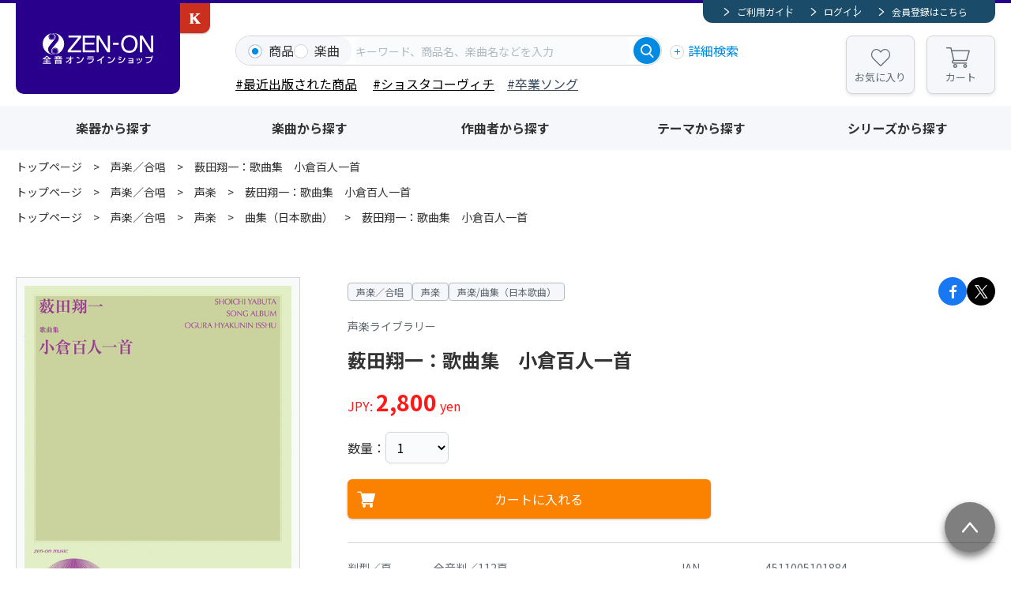

--- FILE ---
content_type: text/html; charset=UTF-8
request_url: https://shop.zen-on.co.jp/item/detail/728236/
body_size: 18720
content:

	
<!doctype html>
<html lang="ja">

<head>

					<!-- Google Tag Manager -->
		
		<script>(function(w,d,s,l,i){w[l]=w[l]||[];w[l].push({'gtm.start':
		new Date().getTime(),event:'gtm.js'});var f=d.getElementsByTagName(s)[0],
		j=d.createElement(s),dl=l!='dataLayer'?'&l='+l:'';j.async=true;j.src=
		'https://www.googletagmanager.com/gtm.js?id='+i+dl;f.parentNode.insertBefore(j,f);
		})(window,document,'script','dataLayer','GTM-WT5FW6PC');</script>
		<!-- End Google Tag Manager -->
		
				<!-- Google tag (gtag.js) -->
		
		<script async src="https://www.googletagmanager.com/gtag/js?id=G-CDMGPXLY6Q"></script>
		<script>
		  window.dataLayer = window.dataLayer || [];
		  function gtag(){dataLayer.push(arguments);}
		  gtag('js', new Date());
		  gtag('config', 'G-CDMGPXLY6Q');
		</script>
		
			

	<meta charset="utf-8">
	<meta http-equiv="X-UA-Compatible" content="IE=edge">
	<title>薮田翔一：歌曲集　小倉百人一首｜全音オンラインショップ ｜ 全音楽譜出版社</title>
	<meta name="keywords" content="">
	<meta name="description" content="">

    <meta property="og:title" content="薮田翔一：歌曲集　小倉百人一首｜全音オンラインショップ ｜ 全音楽譜出版社">
	<meta property="og:site_name" content="全音オンラインショップ ｜ 全音楽譜出版社">
			<meta property="og:type" content="article">
		<meta property="og:description" content="">
	<meta property="og:url" content="https://shop.zen-on.co.jp/item/detail/728236/">
	<meta property="og:image" content="https://shop.zen-on.co.jp/files/co/item/728236-01.jpg">
	<meta property="twitter:card" content="summary">
			<meta property="twitter:site" content="@zenonmusic">
		<meta property="twitter:creator" content="@zenonmusic">
		<meta property="twitter:title" content="薮田翔一：歌曲集　小倉百人一首｜全音オンラインショップ ｜ 全音楽譜出版社">
	<meta property="twitter:description" content="">
	<meta property="twitter:url" content="https://shop.zen-on.co.jp/item/detail/728236/">
	<meta property="twitter:image" content="https://shop.zen-on.co.jp/files/co/item/728236-01.jpg">

	
	
			<link rel="apple-touch-icon" sizes="180x180" href="/files/pv/1/favicon.ico">
		<link rel="icon" type="image/png" sizes="32x32" href="/files/pv/1/favicon.ico">
		<link rel="icon" type="image/png" sizes="16x16" href="/files/pv/1/favicon.ico">
		<link rel="shortcut icon" href="/files/pv/1/favicon.ico">
	

	<meta name="viewport" content="width=device-width, initial-scale=1.0, minimum-scale=1.0">
	<meta name="format-detection" content="telephone=no">
			<link rel="canonical" href="https://shop.zen-on.co.jp/item/detail/728236/">
	
	<link rel="preconnect" href="https://fonts.googleapis.com">
	<link rel="preconnect" href="https://fonts.gstatic.com" crossorigin>
	<link href="https://fonts.googleapis.com/css2?family=Lato:wght@400;700&family=Noto+Sans+JP:wght@400;700&display=swap" rel="stylesheet">
	<link rel="stylesheet" href="/assets/styles/styles.css">

	
	<script src="https://ajax.googleapis.com/ajax/libs/jquery/3.5.1/jquery.min.js" defer></script>
	<script type="module" src="/assets/js/common.js"></script>

	<script type="module">
		$(document)
			.on('click', '.gMemberMenu_item-logout > button, .gNav_memberLink-logout > button', async (event) => {
				event.preventDefault();
				const {
					Dialog
				} = await import('/assets/js/modules/dialog.js');
				new Dialog(event.currentTarget, {
					txt: '<p class="tCenter">ログアウトしますか？</p>',
					btns: [{
						name: 'はい',
						class: 'btn btn-s btn-blue',
						autoClose: false,
						beforeClose() {
							location.href = "/logout/";
						}
					}, {
						name: 'いいえ',
						class: 'btn btn-s btn-grayBorder',
					}]
				})
			});

	</script>

	<script type="module">
$(function(){
	//グローバルヘッダの検索窓
	// $(document).on("click", ".gSearch [name=searchTo]", function(){
	// 	$(".gSearch").attr("action", "/"+$(this).val());
	// })

/*
	//詳細検索内　商品カテゴリの絞り込み実行
	$(document).on("change",".gDetailSearch [name=category2], .gDetailSearch [name=category3]",function(){
		var $con = $(this).closest(".gDetailSearch_tabContent");
		var tab = $con.data("tab-content");
		var val = $(this).val();
		var instance = $(this).closest('.detailSearch').data('detailSearchContentsInstance');

		if(!val){
			if($(this).attr("name") == "category2"){
				$("[data-g-filter-category3]", $con).hide();
				$("[data-g-filter-category4]", $con).html('').hide();
			}
			else {
				$("[data-g-filter-category4]", $con).html('').hide();
			}
			instance.collectChecks()
			instance.updateCheck()
		}
		else {
			$.ajax({
				url: '/ajax/get_item_category',
				dataType: 'json',
				type:'get',
				data: {
					'path':val,
					'g':tab,
				},
				success: function(data) {
					if(!data.success){
						alert("不正なリクエストです");
					}
					else {
						$(data.next_parent, $con).show();
						$(data.next, $con).html(data.html).change();
						instance.collectChecks()
						instance.updateCheck()
					}
				}
			});
		}
	})
*/

});
</script>
	

	<link rel="stylesheet" href="/assets/styles/pages/products.css">

	
	<script type="module">
		import '/assets/js/plugins/slick.js'
		import Swiper, {
			Navigation
		} from '/assets/js/plugins/swiper.js'
		import {
			ClassBase
		} from '/assets/js/modules/class_base.js'
		import {
			Fav
		} from '/assets/js/modules/fav.js'
		import {
			AddCart
		} from '/assets/js/modules/add_cart.js'
		import {
			twitter,
			facebook
		} from '/assets/js/modules/share.js'
		import {
			disabledToggle
		} from '/assets/js/modules/toggle_check.js'
		import {
			ProductSongs
		} from '/assets/js/modules/product_songs.js'
		import {
			ProductPanels
		} from '/assets/js/modules/product_panels.js'
		import {
			Movies
		} from '/assets/js/modules/movies.js'
		//画像スライダーエリア
		class ProductImgs extends ClassBase {
			constructor() {
				super($('.productImgs')[0]);
				this.$favBtn = this.$el.find('[data-fav]')
				this.$mainImgs = this.$el.find('.productImgs_viewList')
				this.$mainItems = this.$el.find('.productImgs_view > button')
				this.imgList = this.$mainItems
					.map((i, el) => $(el)
						.data('src'))
					.get()
				this.$thumbs = this.$el.find('.productImgs_thumbList')
				//お気に入りボタン
				this.fav = new Fav(this.$favBtn);
				this.slider();
				this.$mainItems.on('click', (event) => {
					event.preventDefault();
					const index = this.$mainItems.index(event.currentTarget)
					this.modal(index)
				});
			}
			slider() {
				//画像スライダー
				this.$mainImgs.slick({
					arrows: false,
					swipeToSlide: true,
					fade: true,
					asNavFor: this.$thumbs
				})
				//画像スライダーサムネイル
				this.$thumbs.slick({
					slidesToShow: 4,
					focusOnSelect: true,
					swipeToSlide: true,
					prevArrow: '<button type="button" class="productImgs_arrow productImgs_arrow-prev"></button>',
					nextArrow: '<button type="button" class="productImgs_arrow productImgs_arrow-next"></button>',
					asNavFor: $('.productImgs_viewList')
				})
			}
			async modal(index) {
				const _this = this;
				const {
					Modal
				} = await import('/assets/js/modules/modal.js');
				new Modal(null, {
					mode: 'dynamic',
					class: 'contentsModal_item-slider',
					mkContents: () => _this.#mkModalContents(),
					contentsReady({
						$modal
					}) {
						new Swiper($modal.find('.modalImgSlider')[0], {
							modules: [Navigation],
							initialSlide: index || 0,
							navigation: {
								prevEl: $modal.find('.modalImgSlider_arrow-prev')[0],
								nextEl: $modal.find('.modalImgSlider_arrow-next')[0],
							}
						})
					}
				})
			}
			#mkModalContents() {
				const list = this.imgList.map(v => `<figure class="modalImgSlider_item swiper-slide"><img src="${v}"></figure>`)
				return `<div class="modalImgSlider swiper"><div class="modalImgSlider_list swiper-wrapper">${list.join('')}</div><button type="button" class="modalImgSlider_arrow modalImgSlider_arrow-prev"></button><button type="button" class="modalImgSlider_arrow modalImgSlider_arrow-next"></button></div>`
			}
		}
		new ProductImgs();
		//動画視聴
		$('[data-movie-btn]')
			.on('click', async (event) => {
				event.preventDefault();
				Promise.all([
						import('/assets/js/modules/modal.js'),
						import('/assets/js/modules/movie.js'),
					])
					.then(res => {
						console.log(res)
						const {
							Modal
						} = res[0];
						const {
							Movie
						} = res[1];
						new Modal(event.currentTarget, {
							contentsReady({
								$modal
							}) {
								new Movie($modal)
							}
						})
					})
			});
		twitter();
		facebook();

	
		///商品概要エリア
		class ProductSummary extends ClassBase {
			constructor() {
				super($('.productSummary'));
				this.$cartBtn = this.$el.find('.productSummary_addCart > button')
				this.addCart = new AddCart(this.$cartBtn);
				this.$qtySelect = this.$el.find('[data-cart-qty]')
				this.$cartBtn.on('click', (event) => {
					event.preventDefault();
					this.addCart.add({
						id: 4783,
						qty: this.$qtySelect.val(),
					})
				});
			}
		}
		new ProductSummary();
		disabledToggle();
		//収載曲
		new ProductSongs('.productSongs')
		//下の方にあるカートエリア
		class CartArea extends ClassBase {
			#isBto
			constructor() {
				super($('.cartArea'));
				this.$cartBtn = this.$el.find('[data-add-cart]')
				this.addCart = new AddCart(this.$cartBtn);
				this.$qtySelect = this.$el.find('[data-cart-qty]')
				this.#isBto = this.$cartBtn.data('bto')
				this.$cartBtn.on('click', (event) => {
					event.preventDefault();
					this.addCart.add({
						id: 4783,
						qty: this.$qtySelect.val(),
						bto: this.#isBto
					})
				});
			}
		}
	
		new CartArea();
		//この楽譜の演奏動画を見る
		new Movies($('.movies')[0], {
			slider: true,
		})
		//おすすめの商品
		new ProductPanels($('.productPanels')[0], {
			slider: true,
		});
	</script>
	



	
				<script type="application/ld+json">
	{
		"@context" : "http://schema.org",
		"@type": "BreadcrumbList",
		"itemListElement":
		[
							{
					"@type": "ListItem",
					"position": 1,
					"item": {
						"@id": "https://shop.zen-on.co.jp/",
						"name": "トップページ"
					}
				}					]
	}
	</script>
	
</head>

<body  class="pageID-productsDetail">
	
								<!-- Google Tag Manager (noscript) -->
			<noscript><iframe src="https://www.googletagmanager.com/ns.html?id=GTM-WT5FW6PC"
			height="0" width="0" style="display:none;visibility:hidden"></iframe></noscript>
			<!-- End Google Tag Manager (noscript) -->
			

	<div class="wrapper">

		<div class="gHeaderArea">
			<header class="gHeader">
				<div class="gHeader_inner">
					<div class="gHeader_logoArea">

																						
											<figure class="gHeader_logo"><a href="/"><img src="/assets/images/global/logo.svg" alt="全音オンラインショップ"></a></figure>
																						<figure class="gHeader_subLogo"><a href="https://www.editionkawai.jp"><span>カワイ出版ONLINE</span></a></figure>
					
					</div><!-- /.gHeader_logoArea -->

					<div class="gHeader_body">
						<div class="gHeader_member">
							<div class="gMemberMenu">
								<ul class="gMemberMenu_list">
									<li class="gMemberMenu_item gMemberMenu_item-guide"><a href="/guide">ご利用ガイド</a></li>
																			<li class="gMemberMenu_item gMemberMenu_item-login"><a href="/login">ログイン</a></li>
										<li class="gMemberMenu_item gMemberMenu_item-regist"><a href="/regist">会員登録はこちら</a></li>
																	</ul><!-- /.gMemberMenu_list -->
							</div><!-- /.gMemberMenu -->
						</div><!-- /.gHeader_member -->

						<div class="gHeader_search">
							<form action="/search_item/" novalidate="" class="gSearch">
								<div class="gSearch_box">
									<ul class="gSearch_targets">
										<li class="gSearch_target">
											<label class="customInput">
												<input
													type="radio"
													name="searchTo"
													value="search_item"
													checked													id=""
													data-type="product"
													data-search-type-trigger="item"
												>
												<span class="customInput_inner">商品</span>
											</label>
										</li>
										<li class="gSearch_target">
											<label class="customInput">
												<input
													type="radio"
													name="searchTo"
													value="search_music"
																										id=""
													data-type="song"
													data-search-type-trigger="music"
												>
												<span class="customInput_inner">楽曲</span>
											</label>
										</li>
									</ul>
									<div class="gSearch_input">
										<input
											type="search"
											name="fw"
											id=""
											data-suggest-path="/ajax/get_suggest/"
											data-suggest-type="GET"
											placeholder="キーワード、商品名、楽曲名などを入力"
											autocomplete="off"
										>
									</div>
									<div class="gSearch_submit"><button type="submit"></button></div>
								</div><!-- /.gSearch_box -->
								<p class="gSearch_detailSearch"><button type="button" data-modal-path="/modal/detail_search/">詳細検索</button></p>
								<div class="hidden" data-search-type="item"><p style="margin-top: 0px;"><span style="color: #000000;"> <span style="background-color: #ffffff;"> <a href="/search_item/?fw=&amp;item_name=&amp;author=&amp;isbn=&amp;category2=&amp;new=1" style="background-color: #ffffff; color: #000000;">#最近出版された商品</a></span><span style="background-color: #ffffff;"> </span><span style="font-size: 1rem;">　<a href="/search_item/?searchTo=search_item&amp;fw=2026%E3%82%B7%E3%83%A7%E3%82%B9%E3%82%BF%E3%82%B3" style="color: #000000;">#ショスタコーヴィチ</a></span></span><span style="font-size: 1rem; color: #000000;">　<span style="color: #34495e;"><a href="/search_item/?searchTo=search_item&amp;fw=2026%E5%8D%92%E6%A5%AD" style="color: #34495e;">#卒業ソング</a></span></span></p></div>
								<div class="hidden" data-search-type="music"><p style="margin-top: 0px;"><span style="color: #000000;"><a href="/item/detail/560013/" style="color: #000000;">#トルヴェールの惑星</a>　<a href="/search_music/?searchTo=search_music&amp;fw=%E3%83%8F%E3%83%AD%E3%82%A6%E3%82%A3%E3%83%B3" style="color: #000000;">＃ハロウィン</a>　<a href="/search_music/?searchTo=search_music&amp;fw=%E3%81%82%E3%81%8F%E3%81%9F%E3%81%8C%E3%82%8F%E3%82%84%E3%81%99%E3%81%97" style="color: #000000;">#芥川也寸志</a>　</span></p></div>
							</form><!-- /.gSearch -->
						</div><!-- /.gHeader_search -->

						<ul class="gHeader_btns">
							<li class="gHeader_btn gHeader_btn-fav"><a href="/mypage/#favorite">お気に入り</a></li>
							<li class="gHeader_btn gHeader_btn-cart"><a href="/cart/">カート<span data-cart-count></span></a></li>
						</ul><!-- /.gHeader_btns -->

						<button type="button" class="gHeader_searchBtn"></button>
						<button type="button" class="gHeader_navBtn"><span></span></button>
					</div><!-- /.gHeader_body -->
				</div><!-- /.gHeader_inner -->
			</header><!-- /.gHeader -->

			<nav class="gNav">
				<div class="gNav_inner">
									<ul class="gNav_memberLinks">
						<li class="gNav_memberLink gNav_memberLink-guide"><a href="/guide">ご利用ガイド</a></li>
						<li class="gNav_memberLink gNav_memberLink-login"><a href="/login">ログイン</a></li>
						<li class="gNav_memberLink gNav_memberLink-regist"><a href="/regist">会員登録はこちら</a></li>
					</ul><!-- /.gNav_list -->
				
					<ul class="gNav_btns">
						<li class="gNav_btn gNav_btn-fav"><a href="/mypage/#favorite">お気に入り</a></li>
						<li class="gNav_btn gNav_btn-cart"><a href="/cart/">カート<span data-cart-count></span></a></li>
					</ul><!-- /.gNav_btns -->

					<ul class="gNav_list">
						<li class="gNav_item"><a href="/category">楽器から探す</a></li>
						<li class="gNav_item"><a href="/music">楽曲から探す</a></li>
						<li class="gNav_item"><a href="/composer">作曲者から探す</a></li>
						<li class="gNav_item"><a href="/theme">テーマから探す</a></li>
						<li class="gNav_item"><a href="/series">シリーズから探す</a></li>
					</ul><!-- /.gNav_list -->

																	<figure class="gNav_subLink"><a href="https://www.editionkawai.jp"><span>カワイ出版ONLINE</span></a></figure>
									</div><!-- /.gNav_inner -->
			</nav><!-- /.gNav -->
		</div><!-- /.gHeaderArea -->

		
									<nav class="pankuzu">
					<div class="pankuzu_inner">
						<ul class="pankuzu_list">
							<li class="pankuzu_item"><a href="/">トップページ</a></li>
															<li class="pankuzu_item"><a href="/category/vocal-chorus">声楽／合唱</a></li>
														<li class="pankuzu_item">薮田翔一：歌曲集　小倉百人一首</li>
						</ul>
					</div>
				</nav><!-- /.pankuzu -->
							<nav class="pankuzu">
					<div class="pankuzu_inner">
						<ul class="pankuzu_list">
							<li class="pankuzu_item"><a href="/">トップページ</a></li>
															<li class="pankuzu_item"><a href="/category/vocal-chorus">声楽／合唱</a></li>
															<li class="pankuzu_item"><a href="/category/vocal-chorus/vocal">声楽</a></li>
														<li class="pankuzu_item">薮田翔一：歌曲集　小倉百人一首</li>
						</ul>
					</div>
				</nav><!-- /.pankuzu -->
							<nav class="pankuzu">
					<div class="pankuzu_inner">
						<ul class="pankuzu_list">
							<li class="pankuzu_item"><a href="/">トップページ</a></li>
															<li class="pankuzu_item"><a href="/category/vocal-chorus">声楽／合唱</a></li>
															<li class="pankuzu_item"><a href="/category/vocal-chorus/vocal">声楽</a></li>
															<li class="pankuzu_item"><a href="/category/vocal-chorus/vocal/japan">曲集（日本歌曲）</a></li>
														<li class="pankuzu_item">薮田翔一：歌曲集　小倉百人一首</li>
						</ul>
					</div>
				</nav><!-- /.pankuzu -->
					
		<div class="contents contents-noSide">
			<article class="contents_main">
				<section class="section">
					<div class="section_inner">
						<div class="productSummaryLayout">
							<div class="productSummaryLayout_side">
															<div class="productImgs">
									<div class="productImgs_views">
										<div class="productImgs_viewList">
																					<figure class="productImgs_view"><button type="button" data-src="/files/co/item/728236-01.jpg"><img src="/files_thumbnail/co/item/728236-01.jpg/500.jpg" alt=""></button></figure>
																				</div><!-- /.productImgs_viewList -->
										<div class="productImgs_fav"><button type="button" data-fav="nologin" data-fav-id="4783"></button></div>
									</div><!-- /.productImgs_views -->
																	</div><!-- /.productImgs -->
																																																	<div class="productsBtns">
									<div class="productsBtns_list">
																					<div class="productsBtns_item"><a href="https://www.zen-on.co.jp/trial/728236/?pNo=1&amp;detailFlg=0" class="btn btn-s btn-blueBorder btn-beforeBook" target="_blank">立ち読み</a></div>
																																																	</div><!-- /.productsBtns_list -->
								</div><!-- /.productsBtns -->
							</div><!-- /.productSummaryLayout_side -->

							<div class="productSummaryLayout_body">
								<div class="productSummary">
									<div class="productSummary_header">
										<ul class="productSummary_shares">
											<li class="productSummary_share productSummary_share-fb">
												<button type="button" data-share-facebook='{
													"url": "https://shop.zen-on.co.jp/item/detail/728236/"
												}'></button>
											</li>
											<li class="productSummary_share productSummary_share-tw">
												<button type="button" data-share-twitter='{
													"url": "https://shop.zen-on.co.jp/item/detail/728236/"
												}'></button>
											</li>
										</ul><!-- /.productSummary_shares -->
										<ul class="productSummary_cates">
																																				<li class="productSummary_cate">声楽／合唱</li>
																									<li class="productSummary_cate">声楽</li>
																									<li class="productSummary_cate">声楽/曲集（日本歌曲）</li>
																																																																													</ul><!-- /.productSummary_cates -->
									</div><!-- /.productSummary_header -->
																			<p class="productSummary_subTitle">声楽ライブラリー</p>
																		<h1 class="productSummary_title">薮田翔一：歌曲集　小倉百人一首</h1>
																												<p class="productSummary_price">
											JPY: <b>2,800</b> yen
										</p>
																												<dl class="productSummary_qty">
											<dt>数量：</dt>
											<dd>
																									<select name="" id="" data-cart-qty>
																											<option value="1">1</option>
																											<option value="2">2</option>
																											<option value="3">3</option>
																											<option value="4">4</option>
																											<option value="5">5</option>
																											<option value="6">6</option>
																											<option value="7">7</option>
																											<option value="8">8</option>
																											<option value="9">9</option>
																											<option value="10">10</option>
																											<option value="11">11</option>
																											<option value="12">12</option>
																											<option value="13">13</option>
																											<option value="14">14</option>
																											<option value="15">15</option>
																											<option value="16">16</option>
																											<option value="17">17</option>
																											<option value="18">18</option>
																											<option value="19">19</option>
																											<option value="20">20</option>
																											<option value="21">21</option>
																											<option value="22">22</option>
																										</select>
																							</dd>
																					</dl>
																		<div class="productSummary_cart">
																				<div class="productSummary_addCart">
																							<button type="button" class="btn btn-orange btn-beforeCart" >カートに入れる</button>
																					</div>
									</div><!-- /.productSummary_cart -->

									<div class="productSummary_infos">
																																																		<dl class="productSummary_info">
												<dt>判型／頁</dt>
												<dd>全音判／112頁</dd>
											</dl>
																																									<dl class="productSummary_info">
												<dt>JAN</dt>
												<dd>4511005101884</dd>
											</dl>
																															<dl class="productSummary_info">
												<dt>ISBN</dt>
												<dd>ISBN978-4-11-728236-8</dd>
											</dl>
																																									<dl class="productSummary_info">
												<dt>シリーズ</dt>
												<dd><a href="/series/8687-w/">声楽ライブラリー</a></dd>
											</dl>
																																									<dl class="productSummary_info">
												<dt>発売日</dt>
												<dd>2018.12.15</dd>
											</dl>
																												</div><!-- /.productSummary_infos -->
								</div><!-- /.productSummary -->
							</div><!-- /.productSummaryLayout_body -->
						</div><!-- /.productSummaryLayout -->
					</div><!-- /.section_inner -->
				</section><!-- /.section -->

				<section class="section">
					<div class="section_inner">
											<p>
							「小倉百人一首が持っている世界観を大切にしながら、音楽として新たな息吹を吹き込み、エンターテーメントを超えたエンターテーメント音楽の世界を作りたい」という思いから、作曲家 薮田翔一が百人一首全歌に付曲。ローマナイズ付です。
						</p>
					
											◎弦楽四重奏版の楽譜については<a href=http://www.zen-on.co.jp/score/gengakusijyusouban/ target=_blank><u>こちら</u></a>
										</div><!-- /.section_inner -->
				</section><!-- /.section -->

							<section class="section">
					<div class="section_inner">
						<h2 class="headLine2">収載曲</h2>
						<div class="productSongs">
							<div class="productSongs_inner">
								<div class="productSongs_list">
																	<div class="productSongs_item">
										<div class="productSongs_itemInner" data-acc-content>
											<div class="productSongs_nameArea">
												<p class="productSongs_nameJa"><a href="/music/161950053024/">1. 秋の田の 仮庵の庵の 苫をあらみ　わが衣手は 露にぬれつつ</a></p>
												<p class="productSongs_nameEn"></p>
											</div><!-- /.productSongs_nameArea -->
											<div class="productSongs_infoArea">
																							<dl class="productSongs_info">
													<dt class="productSongs_infoCate">作曲者：</dt>
													<dd class="productSongs_ingoJa"><a href="/composer/16195/">薮田翔一</a></dd>
													<dd class="productSongs_infoEn">Yabuta，Shoichi</dd>
												</dl><!-- /.productSongs_info -->
																																													<dl class="productSongs_info">
													<dt class="productSongs_infoCate">作詞者：</dt>
													<dd class="productSongs_ingoJa"><a href="/search_music/?lyricist=天智天皇">天智天皇</a></dd>
													<dd class="productSongs_infoEn">Tenchi Tenno</dd>
												</dl><!-- /.productSongs_info -->
																																												</div><!-- /.productSongs_infoArea -->
										</div><!-- /.productSongs_itemInner -->
										<button type="button" class="productSongs_toggle" data-acc-btn></button>
									</div><!-- /.productSongs_item -->
																	<div class="productSongs_item">
										<div class="productSongs_itemInner" data-acc-content>
											<div class="productSongs_nameArea">
												<p class="productSongs_nameJa"><a href="/music/161950053025/">2. 春すぎて 夏来にけらし 白妙の　衣ほすてふ 天の香具山</a></p>
												<p class="productSongs_nameEn"></p>
											</div><!-- /.productSongs_nameArea -->
											<div class="productSongs_infoArea">
																							<dl class="productSongs_info">
													<dt class="productSongs_infoCate">作曲者：</dt>
													<dd class="productSongs_ingoJa"><a href="/composer/16195/">薮田翔一</a></dd>
													<dd class="productSongs_infoEn">Yabuta，Shoichi</dd>
												</dl><!-- /.productSongs_info -->
																																													<dl class="productSongs_info">
													<dt class="productSongs_infoCate">作詞者：</dt>
													<dd class="productSongs_ingoJa"><a href="/search_music/?lyricist=持統天皇">持統天皇</a></dd>
													<dd class="productSongs_infoEn">Jito Tenno</dd>
												</dl><!-- /.productSongs_info -->
																																												</div><!-- /.productSongs_infoArea -->
										</div><!-- /.productSongs_itemInner -->
										<button type="button" class="productSongs_toggle" data-acc-btn></button>
									</div><!-- /.productSongs_item -->
																	<div class="productSongs_item">
										<div class="productSongs_itemInner" data-acc-content>
											<div class="productSongs_nameArea">
												<p class="productSongs_nameJa"><a href="/music/161950053026/">3. あしびきの 山鳥の尾の しだり尾の　ながながし夜を ひとりかも寝む</a></p>
												<p class="productSongs_nameEn"></p>
											</div><!-- /.productSongs_nameArea -->
											<div class="productSongs_infoArea">
																							<dl class="productSongs_info">
													<dt class="productSongs_infoCate">作曲者：</dt>
													<dd class="productSongs_ingoJa"><a href="/composer/16195/">薮田翔一</a></dd>
													<dd class="productSongs_infoEn">Yabuta，Shoichi</dd>
												</dl><!-- /.productSongs_info -->
																																													<dl class="productSongs_info">
													<dt class="productSongs_infoCate">作詞者：</dt>
													<dd class="productSongs_ingoJa"><a href="/search_music/?lyricist=柿本人麿呂">柿本人麿呂</a></dd>
													<dd class="productSongs_infoEn">Kakinomoto-no-Hitomaro</dd>
												</dl><!-- /.productSongs_info -->
																																												</div><!-- /.productSongs_infoArea -->
										</div><!-- /.productSongs_itemInner -->
										<button type="button" class="productSongs_toggle" data-acc-btn></button>
									</div><!-- /.productSongs_item -->
																	<div class="productSongs_item">
										<div class="productSongs_itemInner" data-acc-content>
											<div class="productSongs_nameArea">
												<p class="productSongs_nameJa"><a href="/music/161950053027/">4. 田子の浦に うち出でてみれば 白妙の　富士の高嶺に 雪は降りつつ</a></p>
												<p class="productSongs_nameEn"></p>
											</div><!-- /.productSongs_nameArea -->
											<div class="productSongs_infoArea">
																							<dl class="productSongs_info">
													<dt class="productSongs_infoCate">作曲者：</dt>
													<dd class="productSongs_ingoJa"><a href="/composer/16195/">薮田翔一</a></dd>
													<dd class="productSongs_infoEn">Yabuta，Shoichi</dd>
												</dl><!-- /.productSongs_info -->
																																													<dl class="productSongs_info">
													<dt class="productSongs_infoCate">作詞者：</dt>
													<dd class="productSongs_ingoJa"><a href="/search_music/?lyricist=山部赤人">山部赤人</a></dd>
													<dd class="productSongs_infoEn">Yamabe-no-Akahito</dd>
												</dl><!-- /.productSongs_info -->
																																												</div><!-- /.productSongs_infoArea -->
										</div><!-- /.productSongs_itemInner -->
										<button type="button" class="productSongs_toggle" data-acc-btn></button>
									</div><!-- /.productSongs_item -->
																	<div class="productSongs_item">
										<div class="productSongs_itemInner" data-acc-content>
											<div class="productSongs_nameArea">
												<p class="productSongs_nameJa"><a href="/music/161950053028/">5. 奥山に 紅葉踏みわけ 鳴く鹿の　声きく時ぞ 秋は悲しき</a></p>
												<p class="productSongs_nameEn"></p>
											</div><!-- /.productSongs_nameArea -->
											<div class="productSongs_infoArea">
																							<dl class="productSongs_info">
													<dt class="productSongs_infoCate">作曲者：</dt>
													<dd class="productSongs_ingoJa"><a href="/composer/16195/">薮田翔一</a></dd>
													<dd class="productSongs_infoEn">Yabuta，Shoichi</dd>
												</dl><!-- /.productSongs_info -->
																																													<dl class="productSongs_info">
													<dt class="productSongs_infoCate">作詞者：</dt>
													<dd class="productSongs_ingoJa"><a href="/search_music/?lyricist=猿丸大夫">猿丸大夫</a></dd>
													<dd class="productSongs_infoEn">Sarumaru dayu</dd>
												</dl><!-- /.productSongs_info -->
																																												</div><!-- /.productSongs_infoArea -->
										</div><!-- /.productSongs_itemInner -->
										<button type="button" class="productSongs_toggle" data-acc-btn></button>
									</div><!-- /.productSongs_item -->
																	<div class="productSongs_item">
										<div class="productSongs_itemInner" data-acc-content>
											<div class="productSongs_nameArea">
												<p class="productSongs_nameJa"><a href="/music/161950053029/">6. かささぎの 渡せる橋に おく霜の　白きをみれば 夜ぞふけにける</a></p>
												<p class="productSongs_nameEn"></p>
											</div><!-- /.productSongs_nameArea -->
											<div class="productSongs_infoArea">
																							<dl class="productSongs_info">
													<dt class="productSongs_infoCate">作曲者：</dt>
													<dd class="productSongs_ingoJa"><a href="/composer/16195/">薮田翔一</a></dd>
													<dd class="productSongs_infoEn">Yabuta，Shoichi</dd>
												</dl><!-- /.productSongs_info -->
																																													<dl class="productSongs_info">
													<dt class="productSongs_infoCate">作詞者：</dt>
													<dd class="productSongs_ingoJa"><a href="/search_music/?lyricist=中納言家持">中納言家持</a></dd>
													<dd class="productSongs_infoEn">Chunagon Yakamochi</dd>
												</dl><!-- /.productSongs_info -->
																																												</div><!-- /.productSongs_infoArea -->
										</div><!-- /.productSongs_itemInner -->
										<button type="button" class="productSongs_toggle" data-acc-btn></button>
									</div><!-- /.productSongs_item -->
																	<div class="productSongs_item">
										<div class="productSongs_itemInner" data-acc-content>
											<div class="productSongs_nameArea">
												<p class="productSongs_nameJa"><a href="/music/161950053030/">7. 天の原 ふりさけ見れば 春日なる　三笠の山に 出でし月かも</a></p>
												<p class="productSongs_nameEn"></p>
											</div><!-- /.productSongs_nameArea -->
											<div class="productSongs_infoArea">
																							<dl class="productSongs_info">
													<dt class="productSongs_infoCate">作曲者：</dt>
													<dd class="productSongs_ingoJa"><a href="/composer/16195/">薮田翔一</a></dd>
													<dd class="productSongs_infoEn">Yabuta，Shoichi</dd>
												</dl><!-- /.productSongs_info -->
																																													<dl class="productSongs_info">
													<dt class="productSongs_infoCate">作詞者：</dt>
													<dd class="productSongs_ingoJa"><a href="/search_music/?lyricist=安倍仲麿">安倍仲麿</a></dd>
													<dd class="productSongs_infoEn">Abe-no-Nakamaro</dd>
												</dl><!-- /.productSongs_info -->
																																												</div><!-- /.productSongs_infoArea -->
										</div><!-- /.productSongs_itemInner -->
										<button type="button" class="productSongs_toggle" data-acc-btn></button>
									</div><!-- /.productSongs_item -->
																	<div class="productSongs_item">
										<div class="productSongs_itemInner" data-acc-content>
											<div class="productSongs_nameArea">
												<p class="productSongs_nameJa"><a href="/music/161950053031/">8. わが庵は 都のたつみ しかぞすむ　世をうぢ山と 人はいふなり</a></p>
												<p class="productSongs_nameEn"></p>
											</div><!-- /.productSongs_nameArea -->
											<div class="productSongs_infoArea">
																							<dl class="productSongs_info">
													<dt class="productSongs_infoCate">作曲者：</dt>
													<dd class="productSongs_ingoJa"><a href="/composer/16195/">薮田翔一</a></dd>
													<dd class="productSongs_infoEn">Yabuta，Shoichi</dd>
												</dl><!-- /.productSongs_info -->
																																													<dl class="productSongs_info">
													<dt class="productSongs_infoCate">作詞者：</dt>
													<dd class="productSongs_ingoJa"><a href="/search_music/?lyricist=喜撰法師">喜撰法師</a></dd>
													<dd class="productSongs_infoEn">Kisen Hoshi</dd>
												</dl><!-- /.productSongs_info -->
																																												</div><!-- /.productSongs_infoArea -->
										</div><!-- /.productSongs_itemInner -->
										<button type="button" class="productSongs_toggle" data-acc-btn></button>
									</div><!-- /.productSongs_item -->
																	<div class="productSongs_item">
										<div class="productSongs_itemInner" data-acc-content>
											<div class="productSongs_nameArea">
												<p class="productSongs_nameJa"><a href="/music/161950053032/">9. 花の色は うつりにけりな いたづらに　わが身世にふる ながめせしまに</a></p>
												<p class="productSongs_nameEn"></p>
											</div><!-- /.productSongs_nameArea -->
											<div class="productSongs_infoArea">
																							<dl class="productSongs_info">
													<dt class="productSongs_infoCate">作曲者：</dt>
													<dd class="productSongs_ingoJa"><a href="/composer/16195/">薮田翔一</a></dd>
													<dd class="productSongs_infoEn">Yabuta，Shoichi</dd>
												</dl><!-- /.productSongs_info -->
																																													<dl class="productSongs_info">
													<dt class="productSongs_infoCate">作詞者：</dt>
													<dd class="productSongs_ingoJa"><a href="/search_music/?lyricist=小野小町">小野小町</a></dd>
													<dd class="productSongs_infoEn">Ono no Komachi</dd>
												</dl><!-- /.productSongs_info -->
																																												</div><!-- /.productSongs_infoArea -->
										</div><!-- /.productSongs_itemInner -->
										<button type="button" class="productSongs_toggle" data-acc-btn></button>
									</div><!-- /.productSongs_item -->
																	<div class="productSongs_item">
										<div class="productSongs_itemInner" data-acc-content>
											<div class="productSongs_nameArea">
												<p class="productSongs_nameJa"><a href="/music/161950053033/">10. これやこの 行くも帰るも 別れては　知るも知らぬも 逢坂の関</a></p>
												<p class="productSongs_nameEn"></p>
											</div><!-- /.productSongs_nameArea -->
											<div class="productSongs_infoArea">
																							<dl class="productSongs_info">
													<dt class="productSongs_infoCate">作曲者：</dt>
													<dd class="productSongs_ingoJa"><a href="/composer/16195/">薮田翔一</a></dd>
													<dd class="productSongs_infoEn">Yabuta，Shoichi</dd>
												</dl><!-- /.productSongs_info -->
																																													<dl class="productSongs_info">
													<dt class="productSongs_infoCate">作詞者：</dt>
													<dd class="productSongs_ingoJa"><a href="/search_music/?lyricist=?丸">?丸</a></dd>
													<dd class="productSongs_infoEn">Semimaru</dd>
												</dl><!-- /.productSongs_info -->
																																												</div><!-- /.productSongs_infoArea -->
										</div><!-- /.productSongs_itemInner -->
										<button type="button" class="productSongs_toggle" data-acc-btn></button>
									</div><!-- /.productSongs_item -->
																	<div class="productSongs_item">
										<div class="productSongs_itemInner" data-acc-content>
											<div class="productSongs_nameArea">
												<p class="productSongs_nameJa"><a href="/music/161950053034/">11. わたの原 八十島かけて 漕ぎ出でぬと　人には告げよ 海人の釣舟</a></p>
												<p class="productSongs_nameEn"></p>
											</div><!-- /.productSongs_nameArea -->
											<div class="productSongs_infoArea">
																							<dl class="productSongs_info">
													<dt class="productSongs_infoCate">作曲者：</dt>
													<dd class="productSongs_ingoJa"><a href="/composer/16195/">薮田翔一</a></dd>
													<dd class="productSongs_infoEn">Yabuta，Shoichi</dd>
												</dl><!-- /.productSongs_info -->
																																													<dl class="productSongs_info">
													<dt class="productSongs_infoCate">作詞者：</dt>
													<dd class="productSongs_ingoJa"><a href="/search_music/?lyricist=参議篁">参議篁</a></dd>
													<dd class="productSongs_infoEn">Sangi Takamura</dd>
												</dl><!-- /.productSongs_info -->
																																												</div><!-- /.productSongs_infoArea -->
										</div><!-- /.productSongs_itemInner -->
										<button type="button" class="productSongs_toggle" data-acc-btn></button>
									</div><!-- /.productSongs_item -->
																	<div class="productSongs_item">
										<div class="productSongs_itemInner" data-acc-content>
											<div class="productSongs_nameArea">
												<p class="productSongs_nameJa"><a href="/music/161950053035/">12. 天つ風 雲の通ひ路 吹き閉ぢよ　をとめの姿 しばしとどめむ</a></p>
												<p class="productSongs_nameEn"></p>
											</div><!-- /.productSongs_nameArea -->
											<div class="productSongs_infoArea">
																							<dl class="productSongs_info">
													<dt class="productSongs_infoCate">作曲者：</dt>
													<dd class="productSongs_ingoJa"><a href="/composer/16195/">薮田翔一</a></dd>
													<dd class="productSongs_infoEn">Yabuta，Shoichi</dd>
												</dl><!-- /.productSongs_info -->
																																													<dl class="productSongs_info">
													<dt class="productSongs_infoCate">作詞者：</dt>
													<dd class="productSongs_ingoJa"><a href="/search_music/?lyricist=僧正遍照">僧正遍照</a></dd>
													<dd class="productSongs_infoEn">Sojo Henjo</dd>
												</dl><!-- /.productSongs_info -->
																																												</div><!-- /.productSongs_infoArea -->
										</div><!-- /.productSongs_itemInner -->
										<button type="button" class="productSongs_toggle" data-acc-btn></button>
									</div><!-- /.productSongs_item -->
																	<div class="productSongs_item">
										<div class="productSongs_itemInner" data-acc-content>
											<div class="productSongs_nameArea">
												<p class="productSongs_nameJa"><a href="/music/161950053036/">13. 筑波嶺の 峰より落つる 男女川　恋ぞつもりて 淵となりぬる</a></p>
												<p class="productSongs_nameEn"></p>
											</div><!-- /.productSongs_nameArea -->
											<div class="productSongs_infoArea">
																							<dl class="productSongs_info">
													<dt class="productSongs_infoCate">作曲者：</dt>
													<dd class="productSongs_ingoJa"><a href="/composer/16195/">薮田翔一</a></dd>
													<dd class="productSongs_infoEn">Yabuta，Shoichi</dd>
												</dl><!-- /.productSongs_info -->
																																													<dl class="productSongs_info">
													<dt class="productSongs_infoCate">作詞者：</dt>
													<dd class="productSongs_ingoJa"><a href="/search_music/?lyricist=陽成院">陽成院</a></dd>
													<dd class="productSongs_infoEn">Yosei In</dd>
												</dl><!-- /.productSongs_info -->
																																												</div><!-- /.productSongs_infoArea -->
										</div><!-- /.productSongs_itemInner -->
										<button type="button" class="productSongs_toggle" data-acc-btn></button>
									</div><!-- /.productSongs_item -->
																	<div class="productSongs_item">
										<div class="productSongs_itemInner" data-acc-content>
											<div class="productSongs_nameArea">
												<p class="productSongs_nameJa"><a href="/music/161950053037/">14. 陸奥の しのぶもぢずり 誰ゆゑに　乱れそめにし われならなくに</a></p>
												<p class="productSongs_nameEn"></p>
											</div><!-- /.productSongs_nameArea -->
											<div class="productSongs_infoArea">
																							<dl class="productSongs_info">
													<dt class="productSongs_infoCate">作曲者：</dt>
													<dd class="productSongs_ingoJa"><a href="/composer/16195/">薮田翔一</a></dd>
													<dd class="productSongs_infoEn">Yabuta，Shoichi</dd>
												</dl><!-- /.productSongs_info -->
																																													<dl class="productSongs_info">
													<dt class="productSongs_infoCate">作詞者：</dt>
													<dd class="productSongs_ingoJa"><a href="/search_music/?lyricist=河原左大臣">河原左大臣</a></dd>
													<dd class="productSongs_infoEn">Kawara-no-Sadaijin</dd>
												</dl><!-- /.productSongs_info -->
																																												</div><!-- /.productSongs_infoArea -->
										</div><!-- /.productSongs_itemInner -->
										<button type="button" class="productSongs_toggle" data-acc-btn></button>
									</div><!-- /.productSongs_item -->
																	<div class="productSongs_item">
										<div class="productSongs_itemInner" data-acc-content>
											<div class="productSongs_nameArea">
												<p class="productSongs_nameJa"><a href="/music/161950053038/">15. 君がため 春の野に出でて 若菜つむ　わが衣手に 雪は降りつつ</a></p>
												<p class="productSongs_nameEn"></p>
											</div><!-- /.productSongs_nameArea -->
											<div class="productSongs_infoArea">
																							<dl class="productSongs_info">
													<dt class="productSongs_infoCate">作曲者：</dt>
													<dd class="productSongs_ingoJa"><a href="/composer/16195/">薮田翔一</a></dd>
													<dd class="productSongs_infoEn">Yabuta，Shoichi</dd>
												</dl><!-- /.productSongs_info -->
																																													<dl class="productSongs_info">
													<dt class="productSongs_infoCate">作詞者：</dt>
													<dd class="productSongs_ingoJa"><a href="/search_music/?lyricist=光孝天皇">光孝天皇</a></dd>
													<dd class="productSongs_infoEn">Koko Tenno</dd>
												</dl><!-- /.productSongs_info -->
																																												</div><!-- /.productSongs_infoArea -->
										</div><!-- /.productSongs_itemInner -->
										<button type="button" class="productSongs_toggle" data-acc-btn></button>
									</div><!-- /.productSongs_item -->
																	<div class="productSongs_item">
										<div class="productSongs_itemInner" data-acc-content>
											<div class="productSongs_nameArea">
												<p class="productSongs_nameJa"><a href="/music/161950053039/">16. たち別れ いなばの山の 峰に生ふる　まつとし聞かば 今帰り来む</a></p>
												<p class="productSongs_nameEn"></p>
											</div><!-- /.productSongs_nameArea -->
											<div class="productSongs_infoArea">
																							<dl class="productSongs_info">
													<dt class="productSongs_infoCate">作曲者：</dt>
													<dd class="productSongs_ingoJa"><a href="/composer/16195/">薮田翔一</a></dd>
													<dd class="productSongs_infoEn">Yabuta，Shoichi</dd>
												</dl><!-- /.productSongs_info -->
																																													<dl class="productSongs_info">
													<dt class="productSongs_infoCate">作詞者：</dt>
													<dd class="productSongs_ingoJa"><a href="/search_music/?lyricist=中納言行平">中納言行平</a></dd>
													<dd class="productSongs_infoEn">Chunagon Yukihira</dd>
												</dl><!-- /.productSongs_info -->
																																												</div><!-- /.productSongs_infoArea -->
										</div><!-- /.productSongs_itemInner -->
										<button type="button" class="productSongs_toggle" data-acc-btn></button>
									</div><!-- /.productSongs_item -->
																	<div class="productSongs_item">
										<div class="productSongs_itemInner" data-acc-content>
											<div class="productSongs_nameArea">
												<p class="productSongs_nameJa"><a href="/music/161950053040/">17. ちはやぶる 神代も 聞かず 竜田川　からくれなゐに 水くくるとは</a></p>
												<p class="productSongs_nameEn"></p>
											</div><!-- /.productSongs_nameArea -->
											<div class="productSongs_infoArea">
																							<dl class="productSongs_info">
													<dt class="productSongs_infoCate">作曲者：</dt>
													<dd class="productSongs_ingoJa"><a href="/composer/16195/">薮田翔一</a></dd>
													<dd class="productSongs_infoEn">Yabuta，Shoichi</dd>
												</dl><!-- /.productSongs_info -->
																																													<dl class="productSongs_info">
													<dt class="productSongs_infoCate">作詞者：</dt>
													<dd class="productSongs_ingoJa"><a href="/search_music/?lyricist=在原業平朝臣">在原業平朝臣</a></dd>
													<dd class="productSongs_infoEn">Ariwara no Narihira Ason</dd>
												</dl><!-- /.productSongs_info -->
																																												</div><!-- /.productSongs_infoArea -->
										</div><!-- /.productSongs_itemInner -->
										<button type="button" class="productSongs_toggle" data-acc-btn></button>
									</div><!-- /.productSongs_item -->
																	<div class="productSongs_item">
										<div class="productSongs_itemInner" data-acc-content>
											<div class="productSongs_nameArea">
												<p class="productSongs_nameJa"><a href="/music/161950053041/">18. 住の江の 岸による波 よるさへや　夢の通ひ路 人めよくらむ</a></p>
												<p class="productSongs_nameEn"></p>
											</div><!-- /.productSongs_nameArea -->
											<div class="productSongs_infoArea">
																							<dl class="productSongs_info">
													<dt class="productSongs_infoCate">作曲者：</dt>
													<dd class="productSongs_ingoJa"><a href="/composer/16195/">薮田翔一</a></dd>
													<dd class="productSongs_infoEn">Yabuta，Shoichi</dd>
												</dl><!-- /.productSongs_info -->
																																													<dl class="productSongs_info">
													<dt class="productSongs_infoCate">作詞者：</dt>
													<dd class="productSongs_ingoJa"><a href="/search_music/?lyricist=藤原敏行朝臣">藤原敏行朝臣</a></dd>
													<dd class="productSongs_infoEn">Fujiwara-no-Toshiyuki-ason</dd>
												</dl><!-- /.productSongs_info -->
																																												</div><!-- /.productSongs_infoArea -->
										</div><!-- /.productSongs_itemInner -->
										<button type="button" class="productSongs_toggle" data-acc-btn></button>
									</div><!-- /.productSongs_item -->
																	<div class="productSongs_item">
										<div class="productSongs_itemInner" data-acc-content>
											<div class="productSongs_nameArea">
												<p class="productSongs_nameJa"><a href="/music/161950053042/">19. 難波潟 みじかき芦の ふしの間も　逢はでこの世を 過ぐしてよとや</a></p>
												<p class="productSongs_nameEn"></p>
											</div><!-- /.productSongs_nameArea -->
											<div class="productSongs_infoArea">
																							<dl class="productSongs_info">
													<dt class="productSongs_infoCate">作曲者：</dt>
													<dd class="productSongs_ingoJa"><a href="/composer/16195/">薮田翔一</a></dd>
													<dd class="productSongs_infoEn">Yabuta，Shoichi</dd>
												</dl><!-- /.productSongs_info -->
																																													<dl class="productSongs_info">
													<dt class="productSongs_infoCate">作詞者：</dt>
													<dd class="productSongs_ingoJa"><a href="/search_music/?lyricist=伊勢">伊勢</a></dd>
													<dd class="productSongs_infoEn">Ise</dd>
												</dl><!-- /.productSongs_info -->
																																												</div><!-- /.productSongs_infoArea -->
										</div><!-- /.productSongs_itemInner -->
										<button type="button" class="productSongs_toggle" data-acc-btn></button>
									</div><!-- /.productSongs_item -->
																	<div class="productSongs_item">
										<div class="productSongs_itemInner" data-acc-content>
											<div class="productSongs_nameArea">
												<p class="productSongs_nameJa"><a href="/music/161950053043/">20. わびぬれば 今はた同じ 難波なる　みをつくしても 逢はむとぞ思ふ</a></p>
												<p class="productSongs_nameEn"></p>
											</div><!-- /.productSongs_nameArea -->
											<div class="productSongs_infoArea">
																							<dl class="productSongs_info">
													<dt class="productSongs_infoCate">作曲者：</dt>
													<dd class="productSongs_ingoJa"><a href="/composer/16195/">薮田翔一</a></dd>
													<dd class="productSongs_infoEn">Yabuta，Shoichi</dd>
												</dl><!-- /.productSongs_info -->
																																													<dl class="productSongs_info">
													<dt class="productSongs_infoCate">作詞者：</dt>
													<dd class="productSongs_ingoJa"><a href="/search_music/?lyricist=元良親王">元良親王</a></dd>
													<dd class="productSongs_infoEn">Motoyoshi Shinno</dd>
												</dl><!-- /.productSongs_info -->
																																												</div><!-- /.productSongs_infoArea -->
										</div><!-- /.productSongs_itemInner -->
										<button type="button" class="productSongs_toggle" data-acc-btn></button>
									</div><!-- /.productSongs_item -->
																	<div class="productSongs_item">
										<div class="productSongs_itemInner" data-acc-content>
											<div class="productSongs_nameArea">
												<p class="productSongs_nameJa"><a href="/music/161950053044/">21. 今来むと 言ひしばかりに 長月の　有明の月を 待ち出でつるかな</a></p>
												<p class="productSongs_nameEn"></p>
											</div><!-- /.productSongs_nameArea -->
											<div class="productSongs_infoArea">
																							<dl class="productSongs_info">
													<dt class="productSongs_infoCate">作曲者：</dt>
													<dd class="productSongs_ingoJa"><a href="/composer/16195/">薮田翔一</a></dd>
													<dd class="productSongs_infoEn">Yabuta，Shoichi</dd>
												</dl><!-- /.productSongs_info -->
																																													<dl class="productSongs_info">
													<dt class="productSongs_infoCate">作詞者：</dt>
													<dd class="productSongs_ingoJa"><a href="/search_music/?lyricist=素性法師">素性法師</a></dd>
													<dd class="productSongs_infoEn">Sosei Hoshi</dd>
												</dl><!-- /.productSongs_info -->
																																												</div><!-- /.productSongs_infoArea -->
										</div><!-- /.productSongs_itemInner -->
										<button type="button" class="productSongs_toggle" data-acc-btn></button>
									</div><!-- /.productSongs_item -->
																	<div class="productSongs_item">
										<div class="productSongs_itemInner" data-acc-content>
											<div class="productSongs_nameArea">
												<p class="productSongs_nameJa"><a href="/music/161950053045/">22. 吹くからに 秋の草木の しをるれば　むべ山風を 嵐といふらむ</a></p>
												<p class="productSongs_nameEn"></p>
											</div><!-- /.productSongs_nameArea -->
											<div class="productSongs_infoArea">
																							<dl class="productSongs_info">
													<dt class="productSongs_infoCate">作曲者：</dt>
													<dd class="productSongs_ingoJa"><a href="/composer/16195/">薮田翔一</a></dd>
													<dd class="productSongs_infoEn">Yabuta，Shoichi</dd>
												</dl><!-- /.productSongs_info -->
																																													<dl class="productSongs_info">
													<dt class="productSongs_infoCate">作詞者：</dt>
													<dd class="productSongs_ingoJa"><a href="/search_music/?lyricist=文屋康秀">文屋康秀</a></dd>
													<dd class="productSongs_infoEn">Funya-no-Yasuhide</dd>
												</dl><!-- /.productSongs_info -->
																																												</div><!-- /.productSongs_infoArea -->
										</div><!-- /.productSongs_itemInner -->
										<button type="button" class="productSongs_toggle" data-acc-btn></button>
									</div><!-- /.productSongs_item -->
																	<div class="productSongs_item">
										<div class="productSongs_itemInner" data-acc-content>
											<div class="productSongs_nameArea">
												<p class="productSongs_nameJa"><a href="/music/161950053046/">23. 月みれば ちぢにものこそ 悲しけれ　わが身一つの 秋にはあらねど</a></p>
												<p class="productSongs_nameEn"></p>
											</div><!-- /.productSongs_nameArea -->
											<div class="productSongs_infoArea">
																							<dl class="productSongs_info">
													<dt class="productSongs_infoCate">作曲者：</dt>
													<dd class="productSongs_ingoJa"><a href="/composer/16195/">薮田翔一</a></dd>
													<dd class="productSongs_infoEn">Yabuta，Shoichi</dd>
												</dl><!-- /.productSongs_info -->
																																													<dl class="productSongs_info">
													<dt class="productSongs_infoCate">作詞者：</dt>
													<dd class="productSongs_ingoJa"><a href="/search_music/?lyricist=大江千里">大江千里</a></dd>
													<dd class="productSongs_infoEn">Oe，Senri</dd>
												</dl><!-- /.productSongs_info -->
																																												</div><!-- /.productSongs_infoArea -->
										</div><!-- /.productSongs_itemInner -->
										<button type="button" class="productSongs_toggle" data-acc-btn></button>
									</div><!-- /.productSongs_item -->
																	<div class="productSongs_item">
										<div class="productSongs_itemInner" data-acc-content>
											<div class="productSongs_nameArea">
												<p class="productSongs_nameJa"><a href="/music/161950053047/">24. このたびは ぬさもとりあへず 手向山　紅葉の錦 神のまにまに</a></p>
												<p class="productSongs_nameEn"></p>
											</div><!-- /.productSongs_nameArea -->
											<div class="productSongs_infoArea">
																							<dl class="productSongs_info">
													<dt class="productSongs_infoCate">作曲者：</dt>
													<dd class="productSongs_ingoJa"><a href="/composer/16195/">薮田翔一</a></dd>
													<dd class="productSongs_infoEn">Yabuta，Shoichi</dd>
												</dl><!-- /.productSongs_info -->
																																													<dl class="productSongs_info">
													<dt class="productSongs_infoCate">作詞者：</dt>
													<dd class="productSongs_ingoJa"><a href="/search_music/?lyricist=菅家">菅家</a></dd>
													<dd class="productSongs_infoEn">Kanke</dd>
												</dl><!-- /.productSongs_info -->
																																												</div><!-- /.productSongs_infoArea -->
										</div><!-- /.productSongs_itemInner -->
										<button type="button" class="productSongs_toggle" data-acc-btn></button>
									</div><!-- /.productSongs_item -->
																	<div class="productSongs_item">
										<div class="productSongs_itemInner" data-acc-content>
											<div class="productSongs_nameArea">
												<p class="productSongs_nameJa"><a href="/music/161950053048/">25. 名にしおはば 逢坂山の さねかづら　人にしられで くるよしもがな</a></p>
												<p class="productSongs_nameEn"></p>
											</div><!-- /.productSongs_nameArea -->
											<div class="productSongs_infoArea">
																							<dl class="productSongs_info">
													<dt class="productSongs_infoCate">作曲者：</dt>
													<dd class="productSongs_ingoJa"><a href="/composer/16195/">薮田翔一</a></dd>
													<dd class="productSongs_infoEn">Yabuta，Shoichi</dd>
												</dl><!-- /.productSongs_info -->
																																													<dl class="productSongs_info">
													<dt class="productSongs_infoCate">作詞者：</dt>
													<dd class="productSongs_ingoJa"><a href="/search_music/?lyricist=三条右大臣">三条右大臣</a></dd>
													<dd class="productSongs_infoEn">Sanjo-no-Udaijin</dd>
												</dl><!-- /.productSongs_info -->
																																												</div><!-- /.productSongs_infoArea -->
										</div><!-- /.productSongs_itemInner -->
										<button type="button" class="productSongs_toggle" data-acc-btn></button>
									</div><!-- /.productSongs_item -->
																	<div class="productSongs_item">
										<div class="productSongs_itemInner" data-acc-content>
											<div class="productSongs_nameArea">
												<p class="productSongs_nameJa"><a href="/music/161950053049/">26. 小倉山 峰のもみぢ葉 心あらば　今ひとたびの みゆき待たなむ</a></p>
												<p class="productSongs_nameEn"></p>
											</div><!-- /.productSongs_nameArea -->
											<div class="productSongs_infoArea">
																							<dl class="productSongs_info">
													<dt class="productSongs_infoCate">作曲者：</dt>
													<dd class="productSongs_ingoJa"><a href="/composer/16195/">薮田翔一</a></dd>
													<dd class="productSongs_infoEn">Yabuta，Shoichi</dd>
												</dl><!-- /.productSongs_info -->
																																													<dl class="productSongs_info">
													<dt class="productSongs_infoCate">作詞者：</dt>
													<dd class="productSongs_ingoJa"><a href="/search_music/?lyricist=貞信公">貞信公</a></dd>
													<dd class="productSongs_infoEn">Teishinkou</dd>
												</dl><!-- /.productSongs_info -->
																																												</div><!-- /.productSongs_infoArea -->
										</div><!-- /.productSongs_itemInner -->
										<button type="button" class="productSongs_toggle" data-acc-btn></button>
									</div><!-- /.productSongs_item -->
																	<div class="productSongs_item">
										<div class="productSongs_itemInner" data-acc-content>
											<div class="productSongs_nameArea">
												<p class="productSongs_nameJa"><a href="/music/161950053050/">27. みかの原 わきて流るる 泉川　いつ見きとてか 恋しかるらむ</a></p>
												<p class="productSongs_nameEn"></p>
											</div><!-- /.productSongs_nameArea -->
											<div class="productSongs_infoArea">
																							<dl class="productSongs_info">
													<dt class="productSongs_infoCate">作曲者：</dt>
													<dd class="productSongs_ingoJa"><a href="/composer/16195/">薮田翔一</a></dd>
													<dd class="productSongs_infoEn">Yabuta，Shoichi</dd>
												</dl><!-- /.productSongs_info -->
																																													<dl class="productSongs_info">
													<dt class="productSongs_infoCate">作詞者：</dt>
													<dd class="productSongs_ingoJa"><a href="/search_music/?lyricist=中納言兼輔">中納言兼輔</a></dd>
													<dd class="productSongs_infoEn">Chunagon kanesuke</dd>
												</dl><!-- /.productSongs_info -->
																																												</div><!-- /.productSongs_infoArea -->
										</div><!-- /.productSongs_itemInner -->
										<button type="button" class="productSongs_toggle" data-acc-btn></button>
									</div><!-- /.productSongs_item -->
																	<div class="productSongs_item">
										<div class="productSongs_itemInner" data-acc-content>
											<div class="productSongs_nameArea">
												<p class="productSongs_nameJa"><a href="/music/161950053051/">28. 山里は 冬ぞさびしさ まさりける　人目も草も かれぬと思へば</a></p>
												<p class="productSongs_nameEn"></p>
											</div><!-- /.productSongs_nameArea -->
											<div class="productSongs_infoArea">
																							<dl class="productSongs_info">
													<dt class="productSongs_infoCate">作曲者：</dt>
													<dd class="productSongs_ingoJa"><a href="/composer/16195/">薮田翔一</a></dd>
													<dd class="productSongs_infoEn">Yabuta，Shoichi</dd>
												</dl><!-- /.productSongs_info -->
																																													<dl class="productSongs_info">
													<dt class="productSongs_infoCate">作詞者：</dt>
													<dd class="productSongs_ingoJa"><a href="/search_music/?lyricist=源宗于朝臣">源宗于朝臣</a></dd>
													<dd class="productSongs_infoEn">Minamoto-no-muneyuki-ason</dd>
												</dl><!-- /.productSongs_info -->
																																												</div><!-- /.productSongs_infoArea -->
										</div><!-- /.productSongs_itemInner -->
										<button type="button" class="productSongs_toggle" data-acc-btn></button>
									</div><!-- /.productSongs_item -->
																	<div class="productSongs_item">
										<div class="productSongs_itemInner" data-acc-content>
											<div class="productSongs_nameArea">
												<p class="productSongs_nameJa"><a href="/music/161950053052/">29. 心あてに 折らばや折らむ 初霜の　置きまどはせる 白菊の花</a></p>
												<p class="productSongs_nameEn"></p>
											</div><!-- /.productSongs_nameArea -->
											<div class="productSongs_infoArea">
																							<dl class="productSongs_info">
													<dt class="productSongs_infoCate">作曲者：</dt>
													<dd class="productSongs_ingoJa"><a href="/composer/16195/">薮田翔一</a></dd>
													<dd class="productSongs_infoEn">Yabuta，Shoichi</dd>
												</dl><!-- /.productSongs_info -->
																																													<dl class="productSongs_info">
													<dt class="productSongs_infoCate">作詞者：</dt>
													<dd class="productSongs_ingoJa"><a href="/search_music/?lyricist=凡河内躬恒">凡河内躬恒</a></dd>
													<dd class="productSongs_infoEn">Oshikochi-no-Mitsune</dd>
												</dl><!-- /.productSongs_info -->
																																												</div><!-- /.productSongs_infoArea -->
										</div><!-- /.productSongs_itemInner -->
										<button type="button" class="productSongs_toggle" data-acc-btn></button>
									</div><!-- /.productSongs_item -->
																	<div class="productSongs_item">
										<div class="productSongs_itemInner" data-acc-content>
											<div class="productSongs_nameArea">
												<p class="productSongs_nameJa"><a href="/music/161950053053/">30. 有明の つれなく見えし 別れより　あかつきばかり 憂きものはなし</a></p>
												<p class="productSongs_nameEn"></p>
											</div><!-- /.productSongs_nameArea -->
											<div class="productSongs_infoArea">
																							<dl class="productSongs_info">
													<dt class="productSongs_infoCate">作曲者：</dt>
													<dd class="productSongs_ingoJa"><a href="/composer/16195/">薮田翔一</a></dd>
													<dd class="productSongs_infoEn">Yabuta，Shoichi</dd>
												</dl><!-- /.productSongs_info -->
																																													<dl class="productSongs_info">
													<dt class="productSongs_infoCate">作詞者：</dt>
													<dd class="productSongs_ingoJa"><a href="/search_music/?lyricist=壬生忠岑">壬生忠岑</a></dd>
													<dd class="productSongs_infoEn">Mibu-no-Tadamine</dd>
												</dl><!-- /.productSongs_info -->
																																												</div><!-- /.productSongs_infoArea -->
										</div><!-- /.productSongs_itemInner -->
										<button type="button" class="productSongs_toggle" data-acc-btn></button>
									</div><!-- /.productSongs_item -->
																	<div class="productSongs_item">
										<div class="productSongs_itemInner" data-acc-content>
											<div class="productSongs_nameArea">
												<p class="productSongs_nameJa"><a href="/music/161950053054/">31. 朝ぼらけ 有明の月と みるまでに　吉野の里に ふれる白雪</a></p>
												<p class="productSongs_nameEn"></p>
											</div><!-- /.productSongs_nameArea -->
											<div class="productSongs_infoArea">
																							<dl class="productSongs_info">
													<dt class="productSongs_infoCate">作曲者：</dt>
													<dd class="productSongs_ingoJa"><a href="/composer/16195/">薮田翔一</a></dd>
													<dd class="productSongs_infoEn">Yabuta，Shoichi</dd>
												</dl><!-- /.productSongs_info -->
																																													<dl class="productSongs_info">
													<dt class="productSongs_infoCate">作詞者：</dt>
													<dd class="productSongs_ingoJa"><a href="/search_music/?lyricist=坂上是則">坂上是則</a></dd>
													<dd class="productSongs_infoEn">Sakanoue-no-korenori</dd>
												</dl><!-- /.productSongs_info -->
																																												</div><!-- /.productSongs_infoArea -->
										</div><!-- /.productSongs_itemInner -->
										<button type="button" class="productSongs_toggle" data-acc-btn></button>
									</div><!-- /.productSongs_item -->
																	<div class="productSongs_item">
										<div class="productSongs_itemInner" data-acc-content>
											<div class="productSongs_nameArea">
												<p class="productSongs_nameJa"><a href="/music/161950053055/">32. 山川に 風のかけたる しがらみは　流れもあへぬ 紅葉なりけり</a></p>
												<p class="productSongs_nameEn"></p>
											</div><!-- /.productSongs_nameArea -->
											<div class="productSongs_infoArea">
																							<dl class="productSongs_info">
													<dt class="productSongs_infoCate">作曲者：</dt>
													<dd class="productSongs_ingoJa"><a href="/composer/16195/">薮田翔一</a></dd>
													<dd class="productSongs_infoEn">Yabuta，Shoichi</dd>
												</dl><!-- /.productSongs_info -->
																																													<dl class="productSongs_info">
													<dt class="productSongs_infoCate">作詞者：</dt>
													<dd class="productSongs_ingoJa"><a href="/search_music/?lyricist=春道列樹">春道列樹</a></dd>
													<dd class="productSongs_infoEn">Harumichi-no-Tsuraki</dd>
												</dl><!-- /.productSongs_info -->
																																												</div><!-- /.productSongs_infoArea -->
										</div><!-- /.productSongs_itemInner -->
										<button type="button" class="productSongs_toggle" data-acc-btn></button>
									</div><!-- /.productSongs_item -->
																	<div class="productSongs_item">
										<div class="productSongs_itemInner" data-acc-content>
											<div class="productSongs_nameArea">
												<p class="productSongs_nameJa"><a href="/music/161950053056/">33. ひさかたの 光のどけき 春の日に　静心なく 花の散るらむ</a></p>
												<p class="productSongs_nameEn"></p>
											</div><!-- /.productSongs_nameArea -->
											<div class="productSongs_infoArea">
																							<dl class="productSongs_info">
													<dt class="productSongs_infoCate">作曲者：</dt>
													<dd class="productSongs_ingoJa"><a href="/composer/16195/">薮田翔一</a></dd>
													<dd class="productSongs_infoEn">Yabuta，Shoichi</dd>
												</dl><!-- /.productSongs_info -->
																																													<dl class="productSongs_info">
													<dt class="productSongs_infoCate">作詞者：</dt>
													<dd class="productSongs_ingoJa"><a href="/search_music/?lyricist=紀友則">紀友則</a></dd>
													<dd class="productSongs_infoEn">Tomonori Kino</dd>
												</dl><!-- /.productSongs_info -->
																																												</div><!-- /.productSongs_infoArea -->
										</div><!-- /.productSongs_itemInner -->
										<button type="button" class="productSongs_toggle" data-acc-btn></button>
									</div><!-- /.productSongs_item -->
																	<div class="productSongs_item">
										<div class="productSongs_itemInner" data-acc-content>
											<div class="productSongs_nameArea">
												<p class="productSongs_nameJa"><a href="/music/161950053057/">34. 誰をかも 知る人にせむ 高砂の　松も昔の 友ならなくに</a></p>
												<p class="productSongs_nameEn"></p>
											</div><!-- /.productSongs_nameArea -->
											<div class="productSongs_infoArea">
																							<dl class="productSongs_info">
													<dt class="productSongs_infoCate">作曲者：</dt>
													<dd class="productSongs_ingoJa"><a href="/composer/16195/">薮田翔一</a></dd>
													<dd class="productSongs_infoEn">Yabuta，Shoichi</dd>
												</dl><!-- /.productSongs_info -->
																																													<dl class="productSongs_info">
													<dt class="productSongs_infoCate">作詞者：</dt>
													<dd class="productSongs_ingoJa"><a href="/search_music/?lyricist=藤原興風">藤原興風</a></dd>
													<dd class="productSongs_infoEn">Fujiwara-no-Okikaze</dd>
												</dl><!-- /.productSongs_info -->
																																												</div><!-- /.productSongs_infoArea -->
										</div><!-- /.productSongs_itemInner -->
										<button type="button" class="productSongs_toggle" data-acc-btn></button>
									</div><!-- /.productSongs_item -->
																	<div class="productSongs_item">
										<div class="productSongs_itemInner" data-acc-content>
											<div class="productSongs_nameArea">
												<p class="productSongs_nameJa"><a href="/music/161950053058/">35. 人はいさ 心も知らず ふるさとは　花ぞ昔の 香ににほひける</a></p>
												<p class="productSongs_nameEn"></p>
											</div><!-- /.productSongs_nameArea -->
											<div class="productSongs_infoArea">
																							<dl class="productSongs_info">
													<dt class="productSongs_infoCate">作曲者：</dt>
													<dd class="productSongs_ingoJa"><a href="/composer/16195/">薮田翔一</a></dd>
													<dd class="productSongs_infoEn">Yabuta，Shoichi</dd>
												</dl><!-- /.productSongs_info -->
																																													<dl class="productSongs_info">
													<dt class="productSongs_infoCate">作詞者：</dt>
													<dd class="productSongs_ingoJa"><a href="/search_music/?lyricist=紀貫之">紀貫之</a></dd>
													<dd class="productSongs_infoEn">Ki-no-Tsurayuki</dd>
												</dl><!-- /.productSongs_info -->
																																												</div><!-- /.productSongs_infoArea -->
										</div><!-- /.productSongs_itemInner -->
										<button type="button" class="productSongs_toggle" data-acc-btn></button>
									</div><!-- /.productSongs_item -->
																	<div class="productSongs_item">
										<div class="productSongs_itemInner" data-acc-content>
											<div class="productSongs_nameArea">
												<p class="productSongs_nameJa"><a href="/music/161950053059/">36. 夏の夜は まだ宵ながら 明けぬるを　雲のいづこに 月やどるらむ</a></p>
												<p class="productSongs_nameEn"></p>
											</div><!-- /.productSongs_nameArea -->
											<div class="productSongs_infoArea">
																							<dl class="productSongs_info">
													<dt class="productSongs_infoCate">作曲者：</dt>
													<dd class="productSongs_ingoJa"><a href="/composer/16195/">薮田翔一</a></dd>
													<dd class="productSongs_infoEn">Yabuta，Shoichi</dd>
												</dl><!-- /.productSongs_info -->
																																													<dl class="productSongs_info">
													<dt class="productSongs_infoCate">作詞者：</dt>
													<dd class="productSongs_ingoJa"><a href="/search_music/?lyricist=清原深養父">清原深養父</a></dd>
													<dd class="productSongs_infoEn">Kiyohara-no-Fukayabu</dd>
												</dl><!-- /.productSongs_info -->
																																												</div><!-- /.productSongs_infoArea -->
										</div><!-- /.productSongs_itemInner -->
										<button type="button" class="productSongs_toggle" data-acc-btn></button>
									</div><!-- /.productSongs_item -->
																	<div class="productSongs_item">
										<div class="productSongs_itemInner" data-acc-content>
											<div class="productSongs_nameArea">
												<p class="productSongs_nameJa"><a href="/music/161950053060/">37. 白露に 風の吹きしく 秋の野は　つらぬきとめぬ 玉ぞ散りける</a></p>
												<p class="productSongs_nameEn"></p>
											</div><!-- /.productSongs_nameArea -->
											<div class="productSongs_infoArea">
																							<dl class="productSongs_info">
													<dt class="productSongs_infoCate">作曲者：</dt>
													<dd class="productSongs_ingoJa"><a href="/composer/16195/">薮田翔一</a></dd>
													<dd class="productSongs_infoEn">Yabuta，Shoichi</dd>
												</dl><!-- /.productSongs_info -->
																																													<dl class="productSongs_info">
													<dt class="productSongs_infoCate">作詞者：</dt>
													<dd class="productSongs_ingoJa"><a href="/search_music/?lyricist=文屋朝康">文屋朝康</a></dd>
													<dd class="productSongs_infoEn">Funya-no-Asayasu</dd>
												</dl><!-- /.productSongs_info -->
																																												</div><!-- /.productSongs_infoArea -->
										</div><!-- /.productSongs_itemInner -->
										<button type="button" class="productSongs_toggle" data-acc-btn></button>
									</div><!-- /.productSongs_item -->
																	<div class="productSongs_item">
										<div class="productSongs_itemInner" data-acc-content>
											<div class="productSongs_nameArea">
												<p class="productSongs_nameJa"><a href="/music/161950053061/">38. 忘らるる 身をば思はず 誓ひてし　人の命の 惜しくもあるかな</a></p>
												<p class="productSongs_nameEn"></p>
											</div><!-- /.productSongs_nameArea -->
											<div class="productSongs_infoArea">
																							<dl class="productSongs_info">
													<dt class="productSongs_infoCate">作曲者：</dt>
													<dd class="productSongs_ingoJa"><a href="/composer/16195/">薮田翔一</a></dd>
													<dd class="productSongs_infoEn">Yabuta，Shoichi</dd>
												</dl><!-- /.productSongs_info -->
																																													<dl class="productSongs_info">
													<dt class="productSongs_infoCate">作詞者：</dt>
													<dd class="productSongs_ingoJa"><a href="/search_music/?lyricist=右近">右近</a></dd>
													<dd class="productSongs_infoEn">Ukon</dd>
												</dl><!-- /.productSongs_info -->
																																												</div><!-- /.productSongs_infoArea -->
										</div><!-- /.productSongs_itemInner -->
										<button type="button" class="productSongs_toggle" data-acc-btn></button>
									</div><!-- /.productSongs_item -->
																	<div class="productSongs_item">
										<div class="productSongs_itemInner" data-acc-content>
											<div class="productSongs_nameArea">
												<p class="productSongs_nameJa"><a href="/music/161950053062/">39. 浅茅生の 小野の篠原 しのぶれど　あまりてなどか 人の恋しき</a></p>
												<p class="productSongs_nameEn"></p>
											</div><!-- /.productSongs_nameArea -->
											<div class="productSongs_infoArea">
																							<dl class="productSongs_info">
													<dt class="productSongs_infoCate">作曲者：</dt>
													<dd class="productSongs_ingoJa"><a href="/composer/16195/">薮田翔一</a></dd>
													<dd class="productSongs_infoEn">Yabuta，Shoichi</dd>
												</dl><!-- /.productSongs_info -->
																																													<dl class="productSongs_info">
													<dt class="productSongs_infoCate">作詞者：</dt>
													<dd class="productSongs_ingoJa"><a href="/search_music/?lyricist=参議等">参議等</a></dd>
													<dd class="productSongs_infoEn">Sangi Hitoshi</dd>
												</dl><!-- /.productSongs_info -->
																																												</div><!-- /.productSongs_infoArea -->
										</div><!-- /.productSongs_itemInner -->
										<button type="button" class="productSongs_toggle" data-acc-btn></button>
									</div><!-- /.productSongs_item -->
																	<div class="productSongs_item">
										<div class="productSongs_itemInner" data-acc-content>
											<div class="productSongs_nameArea">
												<p class="productSongs_nameJa"><a href="/music/161950053063/">40. しのぶれど 色に出でにけり わが恋は　ものや思ふと 人の問ふまで</a></p>
												<p class="productSongs_nameEn"></p>
											</div><!-- /.productSongs_nameArea -->
											<div class="productSongs_infoArea">
																							<dl class="productSongs_info">
													<dt class="productSongs_infoCate">作曲者：</dt>
													<dd class="productSongs_ingoJa"><a href="/composer/16195/">薮田翔一</a></dd>
													<dd class="productSongs_infoEn">Yabuta，Shoichi</dd>
												</dl><!-- /.productSongs_info -->
																																													<dl class="productSongs_info">
													<dt class="productSongs_infoCate">作詞者：</dt>
													<dd class="productSongs_ingoJa"><a href="/search_music/?lyricist=平兼盛">平兼盛</a></dd>
													<dd class="productSongs_infoEn">Taira-no-Kanemori</dd>
												</dl><!-- /.productSongs_info -->
																																												</div><!-- /.productSongs_infoArea -->
										</div><!-- /.productSongs_itemInner -->
										<button type="button" class="productSongs_toggle" data-acc-btn></button>
									</div><!-- /.productSongs_item -->
																	<div class="productSongs_item">
										<div class="productSongs_itemInner" data-acc-content>
											<div class="productSongs_nameArea">
												<p class="productSongs_nameJa"><a href="/music/161950053064/">41. 恋すてふ わが名はまだき 立ちにけり　人知れずこそ 思ひそめしか</a></p>
												<p class="productSongs_nameEn"></p>
											</div><!-- /.productSongs_nameArea -->
											<div class="productSongs_infoArea">
																							<dl class="productSongs_info">
													<dt class="productSongs_infoCate">作曲者：</dt>
													<dd class="productSongs_ingoJa"><a href="/composer/16195/">薮田翔一</a></dd>
													<dd class="productSongs_infoEn">Yabuta，Shoichi</dd>
												</dl><!-- /.productSongs_info -->
																																													<dl class="productSongs_info">
													<dt class="productSongs_infoCate">作詞者：</dt>
													<dd class="productSongs_ingoJa"><a href="/search_music/?lyricist=壬生忠見">壬生忠見</a></dd>
													<dd class="productSongs_infoEn">Mibu-no-Tadami</dd>
												</dl><!-- /.productSongs_info -->
																																												</div><!-- /.productSongs_infoArea -->
										</div><!-- /.productSongs_itemInner -->
										<button type="button" class="productSongs_toggle" data-acc-btn></button>
									</div><!-- /.productSongs_item -->
																	<div class="productSongs_item">
										<div class="productSongs_itemInner" data-acc-content>
											<div class="productSongs_nameArea">
												<p class="productSongs_nameJa"><a href="/music/161950053065/">42. 契りきな かたみに袖を しぼりつつ　末の松山 波越さじとは</a></p>
												<p class="productSongs_nameEn"></p>
											</div><!-- /.productSongs_nameArea -->
											<div class="productSongs_infoArea">
																							<dl class="productSongs_info">
													<dt class="productSongs_infoCate">作曲者：</dt>
													<dd class="productSongs_ingoJa"><a href="/composer/16195/">薮田翔一</a></dd>
													<dd class="productSongs_infoEn">Yabuta，Shoichi</dd>
												</dl><!-- /.productSongs_info -->
																																													<dl class="productSongs_info">
													<dt class="productSongs_infoCate">作詞者：</dt>
													<dd class="productSongs_ingoJa"><a href="/search_music/?lyricist=清原元輔">清原元輔</a></dd>
													<dd class="productSongs_infoEn">Kiyohara-no-Motosuke</dd>
												</dl><!-- /.productSongs_info -->
																																												</div><!-- /.productSongs_infoArea -->
										</div><!-- /.productSongs_itemInner -->
										<button type="button" class="productSongs_toggle" data-acc-btn></button>
									</div><!-- /.productSongs_item -->
																	<div class="productSongs_item">
										<div class="productSongs_itemInner" data-acc-content>
											<div class="productSongs_nameArea">
												<p class="productSongs_nameJa"><a href="/music/161950053066/">43. 逢ひ見ての のちの心に くらぶれば　昔はものを 思はざりけり</a></p>
												<p class="productSongs_nameEn"></p>
											</div><!-- /.productSongs_nameArea -->
											<div class="productSongs_infoArea">
																							<dl class="productSongs_info">
													<dt class="productSongs_infoCate">作曲者：</dt>
													<dd class="productSongs_ingoJa"><a href="/composer/16195/">薮田翔一</a></dd>
													<dd class="productSongs_infoEn">Yabuta，Shoichi</dd>
												</dl><!-- /.productSongs_info -->
																																													<dl class="productSongs_info">
													<dt class="productSongs_infoCate">作詞者：</dt>
													<dd class="productSongs_ingoJa"><a href="/search_music/?lyricist=権中納言敦忠">権中納言敦忠</a></dd>
													<dd class="productSongs_infoEn">Gonchunagon Atsutada</dd>
												</dl><!-- /.productSongs_info -->
																																												</div><!-- /.productSongs_infoArea -->
										</div><!-- /.productSongs_itemInner -->
										<button type="button" class="productSongs_toggle" data-acc-btn></button>
									</div><!-- /.productSongs_item -->
																	<div class="productSongs_item">
										<div class="productSongs_itemInner" data-acc-content>
											<div class="productSongs_nameArea">
												<p class="productSongs_nameJa"><a href="/music/161950053067/">44. 逢ふことの 絶えてしなくは なかなかに　人をも身をも 恨みざらまし</a></p>
												<p class="productSongs_nameEn"></p>
											</div><!-- /.productSongs_nameArea -->
											<div class="productSongs_infoArea">
																							<dl class="productSongs_info">
													<dt class="productSongs_infoCate">作曲者：</dt>
													<dd class="productSongs_ingoJa"><a href="/composer/16195/">薮田翔一</a></dd>
													<dd class="productSongs_infoEn">Yabuta，Shoichi</dd>
												</dl><!-- /.productSongs_info -->
																																													<dl class="productSongs_info">
													<dt class="productSongs_infoCate">作詞者：</dt>
													<dd class="productSongs_ingoJa"><a href="/search_music/?lyricist=中納言朝忠">中納言朝忠</a></dd>
													<dd class="productSongs_infoEn">Chunagon Asatada</dd>
												</dl><!-- /.productSongs_info -->
																																												</div><!-- /.productSongs_infoArea -->
										</div><!-- /.productSongs_itemInner -->
										<button type="button" class="productSongs_toggle" data-acc-btn></button>
									</div><!-- /.productSongs_item -->
																	<div class="productSongs_item">
										<div class="productSongs_itemInner" data-acc-content>
											<div class="productSongs_nameArea">
												<p class="productSongs_nameJa"><a href="/music/161950053068/">45. あはれとも いふべき人は 思ほえで　身のいたづらに なりぬべきかな</a></p>
												<p class="productSongs_nameEn"></p>
											</div><!-- /.productSongs_nameArea -->
											<div class="productSongs_infoArea">
																							<dl class="productSongs_info">
													<dt class="productSongs_infoCate">作曲者：</dt>
													<dd class="productSongs_ingoJa"><a href="/composer/16195/">薮田翔一</a></dd>
													<dd class="productSongs_infoEn">Yabuta，Shoichi</dd>
												</dl><!-- /.productSongs_info -->
																																													<dl class="productSongs_info">
													<dt class="productSongs_infoCate">作詞者：</dt>
													<dd class="productSongs_ingoJa"><a href="/search_music/?lyricist=謙徳公">謙徳公</a></dd>
													<dd class="productSongs_infoEn">Kentokuko</dd>
												</dl><!-- /.productSongs_info -->
																																												</div><!-- /.productSongs_infoArea -->
										</div><!-- /.productSongs_itemInner -->
										<button type="button" class="productSongs_toggle" data-acc-btn></button>
									</div><!-- /.productSongs_item -->
																	<div class="productSongs_item">
										<div class="productSongs_itemInner" data-acc-content>
											<div class="productSongs_nameArea">
												<p class="productSongs_nameJa"><a href="/music/161950053069/">46. 由良のとを 渡る舟人 かぢをたえ　行くへも知らぬ 恋の道かな</a></p>
												<p class="productSongs_nameEn"></p>
											</div><!-- /.productSongs_nameArea -->
											<div class="productSongs_infoArea">
																							<dl class="productSongs_info">
													<dt class="productSongs_infoCate">作曲者：</dt>
													<dd class="productSongs_ingoJa"><a href="/composer/16195/">薮田翔一</a></dd>
													<dd class="productSongs_infoEn">Yabuta，Shoichi</dd>
												</dl><!-- /.productSongs_info -->
																																													<dl class="productSongs_info">
													<dt class="productSongs_infoCate">作詞者：</dt>
													<dd class="productSongs_ingoJa"><a href="/search_music/?lyricist=曽禰好忠">曽禰好忠</a></dd>
													<dd class="productSongs_infoEn">Sone no Yoshitada</dd>
												</dl><!-- /.productSongs_info -->
																																												</div><!-- /.productSongs_infoArea -->
										</div><!-- /.productSongs_itemInner -->
										<button type="button" class="productSongs_toggle" data-acc-btn></button>
									</div><!-- /.productSongs_item -->
																	<div class="productSongs_item">
										<div class="productSongs_itemInner" data-acc-content>
											<div class="productSongs_nameArea">
												<p class="productSongs_nameJa"><a href="/music/161950053070/">47. 八重葎 しげれる宿の さびしきに　人こそ見えね 秋は来にけり</a></p>
												<p class="productSongs_nameEn"></p>
											</div><!-- /.productSongs_nameArea -->
											<div class="productSongs_infoArea">
																							<dl class="productSongs_info">
													<dt class="productSongs_infoCate">作曲者：</dt>
													<dd class="productSongs_ingoJa"><a href="/composer/16195/">薮田翔一</a></dd>
													<dd class="productSongs_infoEn">Yabuta，Shoichi</dd>
												</dl><!-- /.productSongs_info -->
																																													<dl class="productSongs_info">
													<dt class="productSongs_infoCate">作詞者：</dt>
													<dd class="productSongs_ingoJa"><a href="/search_music/?lyricist=恵慶法師">恵慶法師</a></dd>
													<dd class="productSongs_infoEn">Egyo Hoshi</dd>
												</dl><!-- /.productSongs_info -->
																																												</div><!-- /.productSongs_infoArea -->
										</div><!-- /.productSongs_itemInner -->
										<button type="button" class="productSongs_toggle" data-acc-btn></button>
									</div><!-- /.productSongs_item -->
																	<div class="productSongs_item">
										<div class="productSongs_itemInner" data-acc-content>
											<div class="productSongs_nameArea">
												<p class="productSongs_nameJa"><a href="/music/161950053071/">48. 風をいたみ 岩うつ波の おのれのみ　くだけてものを 思ふころかな</a></p>
												<p class="productSongs_nameEn"></p>
											</div><!-- /.productSongs_nameArea -->
											<div class="productSongs_infoArea">
																							<dl class="productSongs_info">
													<dt class="productSongs_infoCate">作曲者：</dt>
													<dd class="productSongs_ingoJa"><a href="/composer/16195/">薮田翔一</a></dd>
													<dd class="productSongs_infoEn">Yabuta，Shoichi</dd>
												</dl><!-- /.productSongs_info -->
																																													<dl class="productSongs_info">
													<dt class="productSongs_infoCate">作詞者：</dt>
													<dd class="productSongs_ingoJa"><a href="/search_music/?lyricist=源重之">源重之</a></dd>
													<dd class="productSongs_infoEn">Minamoto-no-Shigeyuki</dd>
												</dl><!-- /.productSongs_info -->
																																												</div><!-- /.productSongs_infoArea -->
										</div><!-- /.productSongs_itemInner -->
										<button type="button" class="productSongs_toggle" data-acc-btn></button>
									</div><!-- /.productSongs_item -->
																	<div class="productSongs_item">
										<div class="productSongs_itemInner" data-acc-content>
											<div class="productSongs_nameArea">
												<p class="productSongs_nameJa"><a href="/music/161950053072/">49. みかきもり 衛士のたく火の 夜は燃え　昼は消えつつ ものをこそ思へ</a></p>
												<p class="productSongs_nameEn"></p>
											</div><!-- /.productSongs_nameArea -->
											<div class="productSongs_infoArea">
																							<dl class="productSongs_info">
													<dt class="productSongs_infoCate">作曲者：</dt>
													<dd class="productSongs_ingoJa"><a href="/composer/16195/">薮田翔一</a></dd>
													<dd class="productSongs_infoEn">Yabuta，Shoichi</dd>
												</dl><!-- /.productSongs_info -->
																																													<dl class="productSongs_info">
													<dt class="productSongs_infoCate">作詞者：</dt>
													<dd class="productSongs_ingoJa"><a href="/search_music/?lyricist=大中臣能宣">大中臣能宣</a></dd>
													<dd class="productSongs_infoEn">Onakatomi-no-Yoshinobu</dd>
												</dl><!-- /.productSongs_info -->
																																												</div><!-- /.productSongs_infoArea -->
										</div><!-- /.productSongs_itemInner -->
										<button type="button" class="productSongs_toggle" data-acc-btn></button>
									</div><!-- /.productSongs_item -->
																	<div class="productSongs_item">
										<div class="productSongs_itemInner" data-acc-content>
											<div class="productSongs_nameArea">
												<p class="productSongs_nameJa"><a href="/music/161950053073/">50. 君がため 惜しからざりし 命さへ　長くもがなと 思ひけるかな</a></p>
												<p class="productSongs_nameEn"></p>
											</div><!-- /.productSongs_nameArea -->
											<div class="productSongs_infoArea">
																							<dl class="productSongs_info">
													<dt class="productSongs_infoCate">作曲者：</dt>
													<dd class="productSongs_ingoJa"><a href="/composer/16195/">薮田翔一</a></dd>
													<dd class="productSongs_infoEn">Yabuta，Shoichi</dd>
												</dl><!-- /.productSongs_info -->
																																													<dl class="productSongs_info">
													<dt class="productSongs_infoCate">作詞者：</dt>
													<dd class="productSongs_ingoJa"><a href="/search_music/?lyricist=藤原義孝">藤原義孝</a></dd>
													<dd class="productSongs_infoEn">Fujiwara-no-Yoshitaka</dd>
												</dl><!-- /.productSongs_info -->
																																												</div><!-- /.productSongs_infoArea -->
										</div><!-- /.productSongs_itemInner -->
										<button type="button" class="productSongs_toggle" data-acc-btn></button>
									</div><!-- /.productSongs_item -->
																	<div class="productSongs_item">
										<div class="productSongs_itemInner" data-acc-content>
											<div class="productSongs_nameArea">
												<p class="productSongs_nameJa"><a href="/music/161950053074/">51. かくとだに えやはいぶきの さしも草　さしも知らじな 燃ゆる思ひを</a></p>
												<p class="productSongs_nameEn"></p>
											</div><!-- /.productSongs_nameArea -->
											<div class="productSongs_infoArea">
																							<dl class="productSongs_info">
													<dt class="productSongs_infoCate">作曲者：</dt>
													<dd class="productSongs_ingoJa"><a href="/composer/16195/">薮田翔一</a></dd>
													<dd class="productSongs_infoEn">Yabuta，Shoichi</dd>
												</dl><!-- /.productSongs_info -->
																																													<dl class="productSongs_info">
													<dt class="productSongs_infoCate">作詞者：</dt>
													<dd class="productSongs_ingoJa"><a href="/search_music/?lyricist=藤原実方朝臣">藤原実方朝臣</a></dd>
													<dd class="productSongs_infoEn">Fujiwara-no-Sanekata-ason</dd>
												</dl><!-- /.productSongs_info -->
																																												</div><!-- /.productSongs_infoArea -->
										</div><!-- /.productSongs_itemInner -->
										<button type="button" class="productSongs_toggle" data-acc-btn></button>
									</div><!-- /.productSongs_item -->
																	<div class="productSongs_item">
										<div class="productSongs_itemInner" data-acc-content>
											<div class="productSongs_nameArea">
												<p class="productSongs_nameJa"><a href="/music/161950053075/">52. 明けぬれば 暮るるものとは 知りながら　なほうらめしき 朝ぼらけかな</a></p>
												<p class="productSongs_nameEn"></p>
											</div><!-- /.productSongs_nameArea -->
											<div class="productSongs_infoArea">
																							<dl class="productSongs_info">
													<dt class="productSongs_infoCate">作曲者：</dt>
													<dd class="productSongs_ingoJa"><a href="/composer/16195/">薮田翔一</a></dd>
													<dd class="productSongs_infoEn">Yabuta，Shoichi</dd>
												</dl><!-- /.productSongs_info -->
																																													<dl class="productSongs_info">
													<dt class="productSongs_infoCate">作詞者：</dt>
													<dd class="productSongs_ingoJa"><a href="/search_music/?lyricist=藤原道信朝臣">藤原道信朝臣</a></dd>
													<dd class="productSongs_infoEn">Fujiwara-no-Michinobu-ason</dd>
												</dl><!-- /.productSongs_info -->
																																												</div><!-- /.productSongs_infoArea -->
										</div><!-- /.productSongs_itemInner -->
										<button type="button" class="productSongs_toggle" data-acc-btn></button>
									</div><!-- /.productSongs_item -->
																	<div class="productSongs_item">
										<div class="productSongs_itemInner" data-acc-content>
											<div class="productSongs_nameArea">
												<p class="productSongs_nameJa"><a href="/music/161950053076/">53. 嘆きつつ ひとり寝る夜の 明くる間は　いかに久しき ものとかは知る</a></p>
												<p class="productSongs_nameEn"></p>
											</div><!-- /.productSongs_nameArea -->
											<div class="productSongs_infoArea">
																							<dl class="productSongs_info">
													<dt class="productSongs_infoCate">作曲者：</dt>
													<dd class="productSongs_ingoJa"><a href="/composer/16195/">薮田翔一</a></dd>
													<dd class="productSongs_infoEn">Yabuta，Shoichi</dd>
												</dl><!-- /.productSongs_info -->
																																													<dl class="productSongs_info">
													<dt class="productSongs_infoCate">作詞者：</dt>
													<dd class="productSongs_ingoJa"><a href="/search_music/?lyricist=右大将道綱母">右大将道綱母</a></dd>
													<dd class="productSongs_infoEn">Udaisho Michitsuna-no-haha</dd>
												</dl><!-- /.productSongs_info -->
																																												</div><!-- /.productSongs_infoArea -->
										</div><!-- /.productSongs_itemInner -->
										<button type="button" class="productSongs_toggle" data-acc-btn></button>
									</div><!-- /.productSongs_item -->
																	<div class="productSongs_item">
										<div class="productSongs_itemInner" data-acc-content>
											<div class="productSongs_nameArea">
												<p class="productSongs_nameJa"><a href="/music/161950053077/">54. 忘れじの 行く末までは かたければ　今日を限りの 命ともがな</a></p>
												<p class="productSongs_nameEn"></p>
											</div><!-- /.productSongs_nameArea -->
											<div class="productSongs_infoArea">
																							<dl class="productSongs_info">
													<dt class="productSongs_infoCate">作曲者：</dt>
													<dd class="productSongs_ingoJa"><a href="/composer/16195/">薮田翔一</a></dd>
													<dd class="productSongs_infoEn">Yabuta，Shoichi</dd>
												</dl><!-- /.productSongs_info -->
																																													<dl class="productSongs_info">
													<dt class="productSongs_infoCate">作詞者：</dt>
													<dd class="productSongs_ingoJa"><a href="/search_music/?lyricist=儀同三司母">儀同三司母</a></dd>
													<dd class="productSongs_infoEn">Gidosanshi-no-haha</dd>
												</dl><!-- /.productSongs_info -->
																																												</div><!-- /.productSongs_infoArea -->
										</div><!-- /.productSongs_itemInner -->
										<button type="button" class="productSongs_toggle" data-acc-btn></button>
									</div><!-- /.productSongs_item -->
																	<div class="productSongs_item">
										<div class="productSongs_itemInner" data-acc-content>
											<div class="productSongs_nameArea">
												<p class="productSongs_nameJa"><a href="/music/161950053078/">55. 滝の音は 絶えて久しく なりぬれど　名こそ流れて なほ聞こえけれ</a></p>
												<p class="productSongs_nameEn"></p>
											</div><!-- /.productSongs_nameArea -->
											<div class="productSongs_infoArea">
																							<dl class="productSongs_info">
													<dt class="productSongs_infoCate">作曲者：</dt>
													<dd class="productSongs_ingoJa"><a href="/composer/16195/">薮田翔一</a></dd>
													<dd class="productSongs_infoEn">Yabuta，Shoichi</dd>
												</dl><!-- /.productSongs_info -->
																																													<dl class="productSongs_info">
													<dt class="productSongs_infoCate">作詞者：</dt>
													<dd class="productSongs_ingoJa"><a href="/search_music/?lyricist=大納言公任">大納言公任</a></dd>
													<dd class="productSongs_infoEn">Dainagon Kinto</dd>
												</dl><!-- /.productSongs_info -->
																																												</div><!-- /.productSongs_infoArea -->
										</div><!-- /.productSongs_itemInner -->
										<button type="button" class="productSongs_toggle" data-acc-btn></button>
									</div><!-- /.productSongs_item -->
																	<div class="productSongs_item">
										<div class="productSongs_itemInner" data-acc-content>
											<div class="productSongs_nameArea">
												<p class="productSongs_nameJa"><a href="/music/161950053079/">56. あらざらむ この世のほかの 思ひ出に　今ひとたびの 逢ふこともがな</a></p>
												<p class="productSongs_nameEn"></p>
											</div><!-- /.productSongs_nameArea -->
											<div class="productSongs_infoArea">
																							<dl class="productSongs_info">
													<dt class="productSongs_infoCate">作曲者：</dt>
													<dd class="productSongs_ingoJa"><a href="/composer/16195/">薮田翔一</a></dd>
													<dd class="productSongs_infoEn">Yabuta，Shoichi</dd>
												</dl><!-- /.productSongs_info -->
																																													<dl class="productSongs_info">
													<dt class="productSongs_infoCate">作詞者：</dt>
													<dd class="productSongs_ingoJa"><a href="/search_music/?lyricist=和泉式部">和泉式部</a></dd>
													<dd class="productSongs_infoEn">Izumi Shikibu</dd>
												</dl><!-- /.productSongs_info -->
																																												</div><!-- /.productSongs_infoArea -->
										</div><!-- /.productSongs_itemInner -->
										<button type="button" class="productSongs_toggle" data-acc-btn></button>
									</div><!-- /.productSongs_item -->
																	<div class="productSongs_item">
										<div class="productSongs_itemInner" data-acc-content>
											<div class="productSongs_nameArea">
												<p class="productSongs_nameJa"><a href="/music/161950053080/">57. めぐりあひて 見しやそれとも わかぬ間に　雲がくれにし 夜半の月かな</a></p>
												<p class="productSongs_nameEn"></p>
											</div><!-- /.productSongs_nameArea -->
											<div class="productSongs_infoArea">
																							<dl class="productSongs_info">
													<dt class="productSongs_infoCate">作曲者：</dt>
													<dd class="productSongs_ingoJa"><a href="/composer/16195/">薮田翔一</a></dd>
													<dd class="productSongs_infoEn">Yabuta，Shoichi</dd>
												</dl><!-- /.productSongs_info -->
																																													<dl class="productSongs_info">
													<dt class="productSongs_infoCate">作詞者：</dt>
													<dd class="productSongs_ingoJa"><a href="/search_music/?lyricist=紫式部">紫式部</a></dd>
													<dd class="productSongs_infoEn">Murasaki Shikibu</dd>
												</dl><!-- /.productSongs_info -->
																																												</div><!-- /.productSongs_infoArea -->
										</div><!-- /.productSongs_itemInner -->
										<button type="button" class="productSongs_toggle" data-acc-btn></button>
									</div><!-- /.productSongs_item -->
																	<div class="productSongs_item">
										<div class="productSongs_itemInner" data-acc-content>
											<div class="productSongs_nameArea">
												<p class="productSongs_nameJa"><a href="/music/161950053081/">58. 有馬山 猪名の笹原 風吹けば　いでそよ人を 忘れやはす</a></p>
												<p class="productSongs_nameEn"></p>
											</div><!-- /.productSongs_nameArea -->
											<div class="productSongs_infoArea">
																							<dl class="productSongs_info">
													<dt class="productSongs_infoCate">作曲者：</dt>
													<dd class="productSongs_ingoJa"><a href="/composer/16195/">薮田翔一</a></dd>
													<dd class="productSongs_infoEn">Yabuta，Shoichi</dd>
												</dl><!-- /.productSongs_info -->
																																													<dl class="productSongs_info">
													<dt class="productSongs_infoCate">作詞者：</dt>
													<dd class="productSongs_ingoJa"><a href="/search_music/?lyricist=大弐三位">大弐三位</a></dd>
													<dd class="productSongs_infoEn">Daini，Sanmi</dd>
												</dl><!-- /.productSongs_info -->
																																												</div><!-- /.productSongs_infoArea -->
										</div><!-- /.productSongs_itemInner -->
										<button type="button" class="productSongs_toggle" data-acc-btn></button>
									</div><!-- /.productSongs_item -->
																	<div class="productSongs_item">
										<div class="productSongs_itemInner" data-acc-content>
											<div class="productSongs_nameArea">
												<p class="productSongs_nameJa"><a href="/music/161950053082/">59. やすらはで 寝なましものを さ夜ふけて　かたぶくまでの 月を見しかな</a></p>
												<p class="productSongs_nameEn"></p>
											</div><!-- /.productSongs_nameArea -->
											<div class="productSongs_infoArea">
																							<dl class="productSongs_info">
													<dt class="productSongs_infoCate">作曲者：</dt>
													<dd class="productSongs_ingoJa"><a href="/composer/16195/">薮田翔一</a></dd>
													<dd class="productSongs_infoEn">Yabuta，Shoichi</dd>
												</dl><!-- /.productSongs_info -->
																																													<dl class="productSongs_info">
													<dt class="productSongs_infoCate">作詞者：</dt>
													<dd class="productSongs_ingoJa"><a href="/search_music/?lyricist=赤染衛門">赤染衛門</a></dd>
													<dd class="productSongs_infoEn">Akazome Emon</dd>
												</dl><!-- /.productSongs_info -->
																																												</div><!-- /.productSongs_infoArea -->
										</div><!-- /.productSongs_itemInner -->
										<button type="button" class="productSongs_toggle" data-acc-btn></button>
									</div><!-- /.productSongs_item -->
																	<div class="productSongs_item">
										<div class="productSongs_itemInner" data-acc-content>
											<div class="productSongs_nameArea">
												<p class="productSongs_nameJa"><a href="/music/161950053083/">60. 大江山 いく野の道の 遠ければ　まだふみもみず 天の橋立</a></p>
												<p class="productSongs_nameEn"></p>
											</div><!-- /.productSongs_nameArea -->
											<div class="productSongs_infoArea">
																							<dl class="productSongs_info">
													<dt class="productSongs_infoCate">作曲者：</dt>
													<dd class="productSongs_ingoJa"><a href="/composer/16195/">薮田翔一</a></dd>
													<dd class="productSongs_infoEn">Yabuta，Shoichi</dd>
												</dl><!-- /.productSongs_info -->
																																													<dl class="productSongs_info">
													<dt class="productSongs_infoCate">作詞者：</dt>
													<dd class="productSongs_ingoJa"><a href="/search_music/?lyricist=小式部内侍">小式部内侍</a></dd>
													<dd class="productSongs_infoEn">Koshikibu-no-Naishi</dd>
												</dl><!-- /.productSongs_info -->
																																												</div><!-- /.productSongs_infoArea -->
										</div><!-- /.productSongs_itemInner -->
										<button type="button" class="productSongs_toggle" data-acc-btn></button>
									</div><!-- /.productSongs_item -->
																	<div class="productSongs_item">
										<div class="productSongs_itemInner" data-acc-content>
											<div class="productSongs_nameArea">
												<p class="productSongs_nameJa"><a href="/music/161950053084/">61. いにしへの 奈良の都の 八重桜　けふ九重に にほひぬるかな</a></p>
												<p class="productSongs_nameEn"></p>
											</div><!-- /.productSongs_nameArea -->
											<div class="productSongs_infoArea">
																							<dl class="productSongs_info">
													<dt class="productSongs_infoCate">作曲者：</dt>
													<dd class="productSongs_ingoJa"><a href="/composer/16195/">薮田翔一</a></dd>
													<dd class="productSongs_infoEn">Yabuta，Shoichi</dd>
												</dl><!-- /.productSongs_info -->
																																													<dl class="productSongs_info">
													<dt class="productSongs_infoCate">作詞者：</dt>
													<dd class="productSongs_ingoJa"><a href="/search_music/?lyricist=伊勢大輔">伊勢大輔</a></dd>
													<dd class="productSongs_infoEn">Ise-no-Taifu</dd>
												</dl><!-- /.productSongs_info -->
																																												</div><!-- /.productSongs_infoArea -->
										</div><!-- /.productSongs_itemInner -->
										<button type="button" class="productSongs_toggle" data-acc-btn></button>
									</div><!-- /.productSongs_item -->
																	<div class="productSongs_item">
										<div class="productSongs_itemInner" data-acc-content>
											<div class="productSongs_nameArea">
												<p class="productSongs_nameJa"><a href="/music/161950053085/">62. 夜をこめて 鳥のそらねは はかるとも　よに逢坂の 関はゆるさじ</a></p>
												<p class="productSongs_nameEn"></p>
											</div><!-- /.productSongs_nameArea -->
											<div class="productSongs_infoArea">
																							<dl class="productSongs_info">
													<dt class="productSongs_infoCate">作曲者：</dt>
													<dd class="productSongs_ingoJa"><a href="/composer/16195/">薮田翔一</a></dd>
													<dd class="productSongs_infoEn">Yabuta，Shoichi</dd>
												</dl><!-- /.productSongs_info -->
																																													<dl class="productSongs_info">
													<dt class="productSongs_infoCate">作詞者：</dt>
													<dd class="productSongs_ingoJa"><a href="/search_music/?lyricist=清少納言">清少納言</a></dd>
													<dd class="productSongs_infoEn">Seishonagon</dd>
												</dl><!-- /.productSongs_info -->
																																												</div><!-- /.productSongs_infoArea -->
										</div><!-- /.productSongs_itemInner -->
										<button type="button" class="productSongs_toggle" data-acc-btn></button>
									</div><!-- /.productSongs_item -->
																	<div class="productSongs_item">
										<div class="productSongs_itemInner" data-acc-content>
											<div class="productSongs_nameArea">
												<p class="productSongs_nameJa"><a href="/music/161950053086/">63. 今はただ 思ひ絶えなむ とばかりを　人づてならで 言ふよしもがな</a></p>
												<p class="productSongs_nameEn"></p>
											</div><!-- /.productSongs_nameArea -->
											<div class="productSongs_infoArea">
																							<dl class="productSongs_info">
													<dt class="productSongs_infoCate">作曲者：</dt>
													<dd class="productSongs_ingoJa"><a href="/composer/16195/">薮田翔一</a></dd>
													<dd class="productSongs_infoEn">Yabuta，Shoichi</dd>
												</dl><!-- /.productSongs_info -->
																																													<dl class="productSongs_info">
													<dt class="productSongs_infoCate">作詞者：</dt>
													<dd class="productSongs_ingoJa"><a href="/search_music/?lyricist=左京大夫道雅">左京大夫道雅</a></dd>
													<dd class="productSongs_infoEn">Sakyo-no-Daibu Michimasa</dd>
												</dl><!-- /.productSongs_info -->
																																												</div><!-- /.productSongs_infoArea -->
										</div><!-- /.productSongs_itemInner -->
										<button type="button" class="productSongs_toggle" data-acc-btn></button>
									</div><!-- /.productSongs_item -->
																	<div class="productSongs_item">
										<div class="productSongs_itemInner" data-acc-content>
											<div class="productSongs_nameArea">
												<p class="productSongs_nameJa"><a href="/music/161950053087/">64. 朝ぼらけ 宇治の川霧 たえだえに　あらはれわたる 瀬々の網代木</a></p>
												<p class="productSongs_nameEn"></p>
											</div><!-- /.productSongs_nameArea -->
											<div class="productSongs_infoArea">
																							<dl class="productSongs_info">
													<dt class="productSongs_infoCate">作曲者：</dt>
													<dd class="productSongs_ingoJa"><a href="/composer/16195/">薮田翔一</a></dd>
													<dd class="productSongs_infoEn">Yabuta，Shoichi</dd>
												</dl><!-- /.productSongs_info -->
																																													<dl class="productSongs_info">
													<dt class="productSongs_infoCate">作詞者：</dt>
													<dd class="productSongs_ingoJa"><a href="/search_music/?lyricist=権中納言定頼">権中納言定頼</a></dd>
													<dd class="productSongs_infoEn">Gonchunagon Sadayori</dd>
												</dl><!-- /.productSongs_info -->
																																												</div><!-- /.productSongs_infoArea -->
										</div><!-- /.productSongs_itemInner -->
										<button type="button" class="productSongs_toggle" data-acc-btn></button>
									</div><!-- /.productSongs_item -->
																	<div class="productSongs_item">
										<div class="productSongs_itemInner" data-acc-content>
											<div class="productSongs_nameArea">
												<p class="productSongs_nameJa"><a href="/music/161950053088/">65. 恨みわび ほさぬ袖だに あるものを　恋に朽ちなむ 名こそ惜しけれ</a></p>
												<p class="productSongs_nameEn"></p>
											</div><!-- /.productSongs_nameArea -->
											<div class="productSongs_infoArea">
																							<dl class="productSongs_info">
													<dt class="productSongs_infoCate">作曲者：</dt>
													<dd class="productSongs_ingoJa"><a href="/composer/16195/">薮田翔一</a></dd>
													<dd class="productSongs_infoEn">Yabuta，Shoichi</dd>
												</dl><!-- /.productSongs_info -->
																																													<dl class="productSongs_info">
													<dt class="productSongs_infoCate">作詞者：</dt>
													<dd class="productSongs_ingoJa"><a href="/search_music/?lyricist=相模">相模</a></dd>
													<dd class="productSongs_infoEn">Sagami</dd>
												</dl><!-- /.productSongs_info -->
																																												</div><!-- /.productSongs_infoArea -->
										</div><!-- /.productSongs_itemInner -->
										<button type="button" class="productSongs_toggle" data-acc-btn></button>
									</div><!-- /.productSongs_item -->
																	<div class="productSongs_item">
										<div class="productSongs_itemInner" data-acc-content>
											<div class="productSongs_nameArea">
												<p class="productSongs_nameJa"><a href="/music/161950053089/">66. もろともに あはれと思へ 山桜　花よりほかに 知る人もなし</a></p>
												<p class="productSongs_nameEn"></p>
											</div><!-- /.productSongs_nameArea -->
											<div class="productSongs_infoArea">
																							<dl class="productSongs_info">
													<dt class="productSongs_infoCate">作曲者：</dt>
													<dd class="productSongs_ingoJa"><a href="/composer/16195/">薮田翔一</a></dd>
													<dd class="productSongs_infoEn">Yabuta，Shoichi</dd>
												</dl><!-- /.productSongs_info -->
																																													<dl class="productSongs_info">
													<dt class="productSongs_infoCate">作詞者：</dt>
													<dd class="productSongs_ingoJa"><a href="/search_music/?lyricist=前大僧正行尊">前大僧正行尊</a></dd>
													<dd class="productSongs_infoEn">Saki-no-Daisojo Gyoson</dd>
												</dl><!-- /.productSongs_info -->
																																												</div><!-- /.productSongs_infoArea -->
										</div><!-- /.productSongs_itemInner -->
										<button type="button" class="productSongs_toggle" data-acc-btn></button>
									</div><!-- /.productSongs_item -->
																	<div class="productSongs_item">
										<div class="productSongs_itemInner" data-acc-content>
											<div class="productSongs_nameArea">
												<p class="productSongs_nameJa"><a href="/music/161950053090/">67. 春の夜の 夢ばかりなる 手枕に　かひなく立たむ 名こそ惜しけれ</a></p>
												<p class="productSongs_nameEn"></p>
											</div><!-- /.productSongs_nameArea -->
											<div class="productSongs_infoArea">
																							<dl class="productSongs_info">
													<dt class="productSongs_infoCate">作曲者：</dt>
													<dd class="productSongs_ingoJa"><a href="/composer/16195/">薮田翔一</a></dd>
													<dd class="productSongs_infoEn">Yabuta，Shoichi</dd>
												</dl><!-- /.productSongs_info -->
																																													<dl class="productSongs_info">
													<dt class="productSongs_infoCate">作詞者：</dt>
													<dd class="productSongs_ingoJa"><a href="/search_music/?lyricist=周防内侍">周防内侍</a></dd>
													<dd class="productSongs_infoEn">Suo-no-Naishi</dd>
												</dl><!-- /.productSongs_info -->
																																												</div><!-- /.productSongs_infoArea -->
										</div><!-- /.productSongs_itemInner -->
										<button type="button" class="productSongs_toggle" data-acc-btn></button>
									</div><!-- /.productSongs_item -->
																	<div class="productSongs_item">
										<div class="productSongs_itemInner" data-acc-content>
											<div class="productSongs_nameArea">
												<p class="productSongs_nameJa"><a href="/music/161950053091/">68. 心にも あらでうき世に ながらへば　恋しかるべき 夜半の月かな</a></p>
												<p class="productSongs_nameEn"></p>
											</div><!-- /.productSongs_nameArea -->
											<div class="productSongs_infoArea">
																							<dl class="productSongs_info">
													<dt class="productSongs_infoCate">作曲者：</dt>
													<dd class="productSongs_ingoJa"><a href="/composer/16195/">薮田翔一</a></dd>
													<dd class="productSongs_infoEn">Yabuta，Shoichi</dd>
												</dl><!-- /.productSongs_info -->
																																													<dl class="productSongs_info">
													<dt class="productSongs_infoCate">作詞者：</dt>
													<dd class="productSongs_ingoJa"><a href="/search_music/?lyricist=三条院">三条院</a></dd>
													<dd class="productSongs_infoEn">Sanjo-in</dd>
												</dl><!-- /.productSongs_info -->
																																												</div><!-- /.productSongs_infoArea -->
										</div><!-- /.productSongs_itemInner -->
										<button type="button" class="productSongs_toggle" data-acc-btn></button>
									</div><!-- /.productSongs_item -->
																	<div class="productSongs_item">
										<div class="productSongs_itemInner" data-acc-content>
											<div class="productSongs_nameArea">
												<p class="productSongs_nameJa"><a href="/music/161950053092/">69. 嵐吹く 三室の山の もみぢ葉は　竜田の川の 錦なりけり</a></p>
												<p class="productSongs_nameEn"></p>
											</div><!-- /.productSongs_nameArea -->
											<div class="productSongs_infoArea">
																							<dl class="productSongs_info">
													<dt class="productSongs_infoCate">作曲者：</dt>
													<dd class="productSongs_ingoJa"><a href="/composer/16195/">薮田翔一</a></dd>
													<dd class="productSongs_infoEn">Yabuta，Shoichi</dd>
												</dl><!-- /.productSongs_info -->
																																													<dl class="productSongs_info">
													<dt class="productSongs_infoCate">作詞者：</dt>
													<dd class="productSongs_ingoJa"><a href="/search_music/?lyricist=能因法師">能因法師</a></dd>
													<dd class="productSongs_infoEn">Noin Hoshi</dd>
												</dl><!-- /.productSongs_info -->
																																												</div><!-- /.productSongs_infoArea -->
										</div><!-- /.productSongs_itemInner -->
										<button type="button" class="productSongs_toggle" data-acc-btn></button>
									</div><!-- /.productSongs_item -->
																	<div class="productSongs_item">
										<div class="productSongs_itemInner" data-acc-content>
											<div class="productSongs_nameArea">
												<p class="productSongs_nameJa"><a href="/music/161950053093/">70. さびしさに 宿を立ち出でて ながむれば　いづこも同じ 秋の夕暮れ</a></p>
												<p class="productSongs_nameEn"></p>
											</div><!-- /.productSongs_nameArea -->
											<div class="productSongs_infoArea">
																							<dl class="productSongs_info">
													<dt class="productSongs_infoCate">作曲者：</dt>
													<dd class="productSongs_ingoJa"><a href="/composer/16195/">薮田翔一</a></dd>
													<dd class="productSongs_infoEn">Yabuta，Shoichi</dd>
												</dl><!-- /.productSongs_info -->
																																													<dl class="productSongs_info">
													<dt class="productSongs_infoCate">作詞者：</dt>
													<dd class="productSongs_ingoJa"><a href="/search_music/?lyricist=良暹法師">良暹法師</a></dd>
													<dd class="productSongs_infoEn">Ryozen Hoshi</dd>
												</dl><!-- /.productSongs_info -->
																																												</div><!-- /.productSongs_infoArea -->
										</div><!-- /.productSongs_itemInner -->
										<button type="button" class="productSongs_toggle" data-acc-btn></button>
									</div><!-- /.productSongs_item -->
																	<div class="productSongs_item">
										<div class="productSongs_itemInner" data-acc-content>
											<div class="productSongs_nameArea">
												<p class="productSongs_nameJa"><a href="/music/161950053094/">71. 夕されば 門田の稲葉 おとづれて　芦のまろやに 秋風ぞ吹く</a></p>
												<p class="productSongs_nameEn"></p>
											</div><!-- /.productSongs_nameArea -->
											<div class="productSongs_infoArea">
																							<dl class="productSongs_info">
													<dt class="productSongs_infoCate">作曲者：</dt>
													<dd class="productSongs_ingoJa"><a href="/composer/16195/">薮田翔一</a></dd>
													<dd class="productSongs_infoEn">Yabuta，Shoichi</dd>
												</dl><!-- /.productSongs_info -->
																																													<dl class="productSongs_info">
													<dt class="productSongs_infoCate">作詞者：</dt>
													<dd class="productSongs_ingoJa"><a href="/search_music/?lyricist=大納言経信">大納言経信</a></dd>
													<dd class="productSongs_infoEn">Dainagon Tsunenobu</dd>
												</dl><!-- /.productSongs_info -->
																																												</div><!-- /.productSongs_infoArea -->
										</div><!-- /.productSongs_itemInner -->
										<button type="button" class="productSongs_toggle" data-acc-btn></button>
									</div><!-- /.productSongs_item -->
																	<div class="productSongs_item">
										<div class="productSongs_itemInner" data-acc-content>
											<div class="productSongs_nameArea">
												<p class="productSongs_nameJa"><a href="/music/161950053095/">72. 音に聞く 高師の浜の あだ波は　かけじや袖の ぬれもこそすれ</a></p>
												<p class="productSongs_nameEn"></p>
											</div><!-- /.productSongs_nameArea -->
											<div class="productSongs_infoArea">
																							<dl class="productSongs_info">
													<dt class="productSongs_infoCate">作曲者：</dt>
													<dd class="productSongs_ingoJa"><a href="/composer/16195/">薮田翔一</a></dd>
													<dd class="productSongs_infoEn">Yabuta，Shoichi</dd>
												</dl><!-- /.productSongs_info -->
																																													<dl class="productSongs_info">
													<dt class="productSongs_infoCate">作詞者：</dt>
													<dd class="productSongs_ingoJa"><a href="/search_music/?lyricist=祐子内親王家紀伊">祐子内親王家紀伊</a></dd>
													<dd class="productSongs_infoEn">Yushi Naishinnoke-no-Kii</dd>
												</dl><!-- /.productSongs_info -->
																																												</div><!-- /.productSongs_infoArea -->
										</div><!-- /.productSongs_itemInner -->
										<button type="button" class="productSongs_toggle" data-acc-btn></button>
									</div><!-- /.productSongs_item -->
																	<div class="productSongs_item">
										<div class="productSongs_itemInner" data-acc-content>
											<div class="productSongs_nameArea">
												<p class="productSongs_nameJa"><a href="/music/161950053096/">73. 高砂の 尾の上の桜 咲きにけり　外山の霞 立たずもあらなむ</a></p>
												<p class="productSongs_nameEn"></p>
											</div><!-- /.productSongs_nameArea -->
											<div class="productSongs_infoArea">
																							<dl class="productSongs_info">
													<dt class="productSongs_infoCate">作曲者：</dt>
													<dd class="productSongs_ingoJa"><a href="/composer/16195/">薮田翔一</a></dd>
													<dd class="productSongs_infoEn">Yabuta，Shoichi</dd>
												</dl><!-- /.productSongs_info -->
																																													<dl class="productSongs_info">
													<dt class="productSongs_infoCate">作詞者：</dt>
													<dd class="productSongs_ingoJa"><a href="/search_music/?lyricist=権中納言匡">権中納言匡</a></dd>
													<dd class="productSongs_infoEn">Gonchunagon Masafusa</dd>
												</dl><!-- /.productSongs_info -->
																																												</div><!-- /.productSongs_infoArea -->
										</div><!-- /.productSongs_itemInner -->
										<button type="button" class="productSongs_toggle" data-acc-btn></button>
									</div><!-- /.productSongs_item -->
																	<div class="productSongs_item">
										<div class="productSongs_itemInner" data-acc-content>
											<div class="productSongs_nameArea">
												<p class="productSongs_nameJa"><a href="/music/161950053097/">74. 憂かりける 人を初瀬の 山おろしよ　はげしかれとは 祈らぬものを</a></p>
												<p class="productSongs_nameEn"></p>
											</div><!-- /.productSongs_nameArea -->
											<div class="productSongs_infoArea">
																							<dl class="productSongs_info">
													<dt class="productSongs_infoCate">作曲者：</dt>
													<dd class="productSongs_ingoJa"><a href="/composer/16195/">薮田翔一</a></dd>
													<dd class="productSongs_infoEn">Yabuta，Shoichi</dd>
												</dl><!-- /.productSongs_info -->
																																													<dl class="productSongs_info">
													<dt class="productSongs_infoCate">作詞者：</dt>
													<dd class="productSongs_ingoJa"><a href="/search_music/?lyricist=源俊頼朝臣">源俊頼朝臣</a></dd>
													<dd class="productSongs_infoEn">Minamoto-no-Toshiyori-ason</dd>
												</dl><!-- /.productSongs_info -->
																																												</div><!-- /.productSongs_infoArea -->
										</div><!-- /.productSongs_itemInner -->
										<button type="button" class="productSongs_toggle" data-acc-btn></button>
									</div><!-- /.productSongs_item -->
																	<div class="productSongs_item">
										<div class="productSongs_itemInner" data-acc-content>
											<div class="productSongs_nameArea">
												<p class="productSongs_nameJa"><a href="/music/161950053098/">75. 契りおきし させもが露を 命にて　あはれ今年の 秋もいぬめり</a></p>
												<p class="productSongs_nameEn"></p>
											</div><!-- /.productSongs_nameArea -->
											<div class="productSongs_infoArea">
																							<dl class="productSongs_info">
													<dt class="productSongs_infoCate">作曲者：</dt>
													<dd class="productSongs_ingoJa"><a href="/composer/16195/">薮田翔一</a></dd>
													<dd class="productSongs_infoEn">Yabuta，Shoichi</dd>
												</dl><!-- /.productSongs_info -->
																																													<dl class="productSongs_info">
													<dt class="productSongs_infoCate">作詞者：</dt>
													<dd class="productSongs_ingoJa"><a href="/search_music/?lyricist=藤原基俊">藤原基俊</a></dd>
													<dd class="productSongs_infoEn">Fujiwara-no-Mototoshi</dd>
												</dl><!-- /.productSongs_info -->
																																												</div><!-- /.productSongs_infoArea -->
										</div><!-- /.productSongs_itemInner -->
										<button type="button" class="productSongs_toggle" data-acc-btn></button>
									</div><!-- /.productSongs_item -->
																	<div class="productSongs_item">
										<div class="productSongs_itemInner" data-acc-content>
											<div class="productSongs_nameArea">
												<p class="productSongs_nameJa"><a href="/music/161950053099/">76. わたの原 漕ぎ出でて見れば ひさかたの　雲居にまがふ 沖つ白波</a></p>
												<p class="productSongs_nameEn"></p>
											</div><!-- /.productSongs_nameArea -->
											<div class="productSongs_infoArea">
																							<dl class="productSongs_info">
													<dt class="productSongs_infoCate">作曲者：</dt>
													<dd class="productSongs_ingoJa"><a href="/composer/16195/">薮田翔一</a></dd>
													<dd class="productSongs_infoEn">Yabuta，Shoichi</dd>
												</dl><!-- /.productSongs_info -->
																																													<dl class="productSongs_info">
													<dt class="productSongs_infoCate">作詞者：</dt>
													<dd class="productSongs_ingoJa"><a href="/search_music/?lyricist=法性寺入道前関白太政大臣">法性寺入道前関白太政大臣</a></dd>
													<dd class="productSongs_infoEn">Hosshoji Nyudo Saki-no-Daijodaijin</dd>
												</dl><!-- /.productSongs_info -->
																																												</div><!-- /.productSongs_infoArea -->
										</div><!-- /.productSongs_itemInner -->
										<button type="button" class="productSongs_toggle" data-acc-btn></button>
									</div><!-- /.productSongs_item -->
																	<div class="productSongs_item">
										<div class="productSongs_itemInner" data-acc-content>
											<div class="productSongs_nameArea">
												<p class="productSongs_nameJa"><a href="/music/161950053100/">77. 瀬をはやみ 岩にせかるる 滝川の　われても末に あはむとぞ思ふ</a></p>
												<p class="productSongs_nameEn"></p>
											</div><!-- /.productSongs_nameArea -->
											<div class="productSongs_infoArea">
																							<dl class="productSongs_info">
													<dt class="productSongs_infoCate">作曲者：</dt>
													<dd class="productSongs_ingoJa"><a href="/composer/16195/">薮田翔一</a></dd>
													<dd class="productSongs_infoEn">Yabuta，Shoichi</dd>
												</dl><!-- /.productSongs_info -->
																																													<dl class="productSongs_info">
													<dt class="productSongs_infoCate">作詞者：</dt>
													<dd class="productSongs_ingoJa"><a href="/search_music/?lyricist=崇徳院">崇徳院</a></dd>
													<dd class="productSongs_infoEn">Sutoku-in</dd>
												</dl><!-- /.productSongs_info -->
																																												</div><!-- /.productSongs_infoArea -->
										</div><!-- /.productSongs_itemInner -->
										<button type="button" class="productSongs_toggle" data-acc-btn></button>
									</div><!-- /.productSongs_item -->
																	<div class="productSongs_item">
										<div class="productSongs_itemInner" data-acc-content>
											<div class="productSongs_nameArea">
												<p class="productSongs_nameJa"><a href="/music/161950053101/">78. 淡路島 かよふ千鳥の 鳴く声に　いく夜寝覚めぬ 須磨の関守</a></p>
												<p class="productSongs_nameEn"></p>
											</div><!-- /.productSongs_nameArea -->
											<div class="productSongs_infoArea">
																							<dl class="productSongs_info">
													<dt class="productSongs_infoCate">作曲者：</dt>
													<dd class="productSongs_ingoJa"><a href="/composer/16195/">薮田翔一</a></dd>
													<dd class="productSongs_infoEn">Yabuta，Shoichi</dd>
												</dl><!-- /.productSongs_info -->
																																													<dl class="productSongs_info">
													<dt class="productSongs_infoCate">作詞者：</dt>
													<dd class="productSongs_ingoJa"><a href="/search_music/?lyricist=源兼昌">源兼昌</a></dd>
													<dd class="productSongs_infoEn">Minamoto-no-Kanemasa</dd>
												</dl><!-- /.productSongs_info -->
																																												</div><!-- /.productSongs_infoArea -->
										</div><!-- /.productSongs_itemInner -->
										<button type="button" class="productSongs_toggle" data-acc-btn></button>
									</div><!-- /.productSongs_item -->
																	<div class="productSongs_item">
										<div class="productSongs_itemInner" data-acc-content>
											<div class="productSongs_nameArea">
												<p class="productSongs_nameJa"><a href="/music/161950053102/">79. 秋風に たなびく雲の 絶え間より　もれ出づる月の 影のさやけさ</a></p>
												<p class="productSongs_nameEn"></p>
											</div><!-- /.productSongs_nameArea -->
											<div class="productSongs_infoArea">
																							<dl class="productSongs_info">
													<dt class="productSongs_infoCate">作曲者：</dt>
													<dd class="productSongs_ingoJa"><a href="/composer/16195/">薮田翔一</a></dd>
													<dd class="productSongs_infoEn">Yabuta，Shoichi</dd>
												</dl><!-- /.productSongs_info -->
																																													<dl class="productSongs_info">
													<dt class="productSongs_infoCate">作詞者：</dt>
													<dd class="productSongs_ingoJa"><a href="/search_music/?lyricist=左京大夫顕輔">左京大夫顕輔</a></dd>
													<dd class="productSongs_infoEn">Sakyo-no-Daibu Akisuke</dd>
												</dl><!-- /.productSongs_info -->
																																												</div><!-- /.productSongs_infoArea -->
										</div><!-- /.productSongs_itemInner -->
										<button type="button" class="productSongs_toggle" data-acc-btn></button>
									</div><!-- /.productSongs_item -->
																	<div class="productSongs_item">
										<div class="productSongs_itemInner" data-acc-content>
											<div class="productSongs_nameArea">
												<p class="productSongs_nameJa"><a href="/music/161950053103/">80. 長からむ 心も知らず 黒髪の　乱れて今朝は ものをこそ思へ</a></p>
												<p class="productSongs_nameEn"></p>
											</div><!-- /.productSongs_nameArea -->
											<div class="productSongs_infoArea">
																							<dl class="productSongs_info">
													<dt class="productSongs_infoCate">作曲者：</dt>
													<dd class="productSongs_ingoJa"><a href="/composer/16195/">薮田翔一</a></dd>
													<dd class="productSongs_infoEn">Yabuta，Shoichi</dd>
												</dl><!-- /.productSongs_info -->
																																													<dl class="productSongs_info">
													<dt class="productSongs_infoCate">作詞者：</dt>
													<dd class="productSongs_ingoJa"><a href="/search_music/?lyricist=待賢門院堀河">待賢門院堀河</a></dd>
													<dd class="productSongs_infoEn">Taikenmon-in-no-Horikawa</dd>
												</dl><!-- /.productSongs_info -->
																																												</div><!-- /.productSongs_infoArea -->
										</div><!-- /.productSongs_itemInner -->
										<button type="button" class="productSongs_toggle" data-acc-btn></button>
									</div><!-- /.productSongs_item -->
																	<div class="productSongs_item">
										<div class="productSongs_itemInner" data-acc-content>
											<div class="productSongs_nameArea">
												<p class="productSongs_nameJa"><a href="/music/161950053104/">81. ほととぎす 鳴きつる方を ながむれば　ただ有明の 月ぞ残れる</a></p>
												<p class="productSongs_nameEn"></p>
											</div><!-- /.productSongs_nameArea -->
											<div class="productSongs_infoArea">
																							<dl class="productSongs_info">
													<dt class="productSongs_infoCate">作曲者：</dt>
													<dd class="productSongs_ingoJa"><a href="/composer/16195/">薮田翔一</a></dd>
													<dd class="productSongs_infoEn">Yabuta，Shoichi</dd>
												</dl><!-- /.productSongs_info -->
																																													<dl class="productSongs_info">
													<dt class="productSongs_infoCate">作詞者：</dt>
													<dd class="productSongs_ingoJa"><a href="/search_music/?lyricist=後徳大寺左大臣">後徳大寺左大臣</a></dd>
													<dd class="productSongs_infoEn">Gotokudaiji-no-Sadaijin</dd>
												</dl><!-- /.productSongs_info -->
																																												</div><!-- /.productSongs_infoArea -->
										</div><!-- /.productSongs_itemInner -->
										<button type="button" class="productSongs_toggle" data-acc-btn></button>
									</div><!-- /.productSongs_item -->
																	<div class="productSongs_item">
										<div class="productSongs_itemInner" data-acc-content>
											<div class="productSongs_nameArea">
												<p class="productSongs_nameJa"><a href="/music/161950053105/">82. 思ひわび さても命は あるものを　憂きにたへぬは 涙なりけり</a></p>
												<p class="productSongs_nameEn"></p>
											</div><!-- /.productSongs_nameArea -->
											<div class="productSongs_infoArea">
																							<dl class="productSongs_info">
													<dt class="productSongs_infoCate">作曲者：</dt>
													<dd class="productSongs_ingoJa"><a href="/composer/16195/">薮田翔一</a></dd>
													<dd class="productSongs_infoEn">Yabuta，Shoichi</dd>
												</dl><!-- /.productSongs_info -->
																																													<dl class="productSongs_info">
													<dt class="productSongs_infoCate">作詞者：</dt>
													<dd class="productSongs_ingoJa"><a href="/search_music/?lyricist=道因法師">道因法師</a></dd>
													<dd class="productSongs_infoEn">Doin Hoshi</dd>
												</dl><!-- /.productSongs_info -->
																																												</div><!-- /.productSongs_infoArea -->
										</div><!-- /.productSongs_itemInner -->
										<button type="button" class="productSongs_toggle" data-acc-btn></button>
									</div><!-- /.productSongs_item -->
																	<div class="productSongs_item">
										<div class="productSongs_itemInner" data-acc-content>
											<div class="productSongs_nameArea">
												<p class="productSongs_nameJa"><a href="/music/161950053106/">83. 世の中よ 道こそなけれ 思ひ入る　山の奥にも 鹿ぞ鳴くなる</a></p>
												<p class="productSongs_nameEn"></p>
											</div><!-- /.productSongs_nameArea -->
											<div class="productSongs_infoArea">
																							<dl class="productSongs_info">
													<dt class="productSongs_infoCate">作曲者：</dt>
													<dd class="productSongs_ingoJa"><a href="/composer/16195/">薮田翔一</a></dd>
													<dd class="productSongs_infoEn">Yabuta，Shoichi</dd>
												</dl><!-- /.productSongs_info -->
																																													<dl class="productSongs_info">
													<dt class="productSongs_infoCate">作詞者：</dt>
													<dd class="productSongs_ingoJa"><a href="/search_music/?lyricist=皇太后宮大夫俊成">皇太后宮大夫俊成</a></dd>
													<dd class="productSongs_infoEn">Kotaigogu-no-Daibu Toshinari</dd>
												</dl><!-- /.productSongs_info -->
																																												</div><!-- /.productSongs_infoArea -->
										</div><!-- /.productSongs_itemInner -->
										<button type="button" class="productSongs_toggle" data-acc-btn></button>
									</div><!-- /.productSongs_item -->
																	<div class="productSongs_item">
										<div class="productSongs_itemInner" data-acc-content>
											<div class="productSongs_nameArea">
												<p class="productSongs_nameJa"><a href="/music/161950053107/">84. ながらへば またこのごろや しのばれむ　憂しとみし世ぞ 今は恋しき</a></p>
												<p class="productSongs_nameEn"></p>
											</div><!-- /.productSongs_nameArea -->
											<div class="productSongs_infoArea">
																							<dl class="productSongs_info">
													<dt class="productSongs_infoCate">作曲者：</dt>
													<dd class="productSongs_ingoJa"><a href="/composer/16195/">薮田翔一</a></dd>
													<dd class="productSongs_infoEn">Yabuta，Shoichi</dd>
												</dl><!-- /.productSongs_info -->
																																													<dl class="productSongs_info">
													<dt class="productSongs_infoCate">作詞者：</dt>
													<dd class="productSongs_ingoJa"><a href="/search_music/?lyricist=藤原清輔朝臣">藤原清輔朝臣</a></dd>
													<dd class="productSongs_infoEn">Fujiwara-no-Kiyosuke-ason</dd>
												</dl><!-- /.productSongs_info -->
																																												</div><!-- /.productSongs_infoArea -->
										</div><!-- /.productSongs_itemInner -->
										<button type="button" class="productSongs_toggle" data-acc-btn></button>
									</div><!-- /.productSongs_item -->
																	<div class="productSongs_item">
										<div class="productSongs_itemInner" data-acc-content>
											<div class="productSongs_nameArea">
												<p class="productSongs_nameJa"><a href="/music/161950053108/">85. 夜もすがら もの思ふころは 明けやらで　閨のひまさへ つれなかりけり</a></p>
												<p class="productSongs_nameEn"></p>
											</div><!-- /.productSongs_nameArea -->
											<div class="productSongs_infoArea">
																							<dl class="productSongs_info">
													<dt class="productSongs_infoCate">作曲者：</dt>
													<dd class="productSongs_ingoJa"><a href="/composer/16195/">薮田翔一</a></dd>
													<dd class="productSongs_infoEn">Yabuta，Shoichi</dd>
												</dl><!-- /.productSongs_info -->
																																													<dl class="productSongs_info">
													<dt class="productSongs_infoCate">作詞者：</dt>
													<dd class="productSongs_ingoJa"><a href="/search_music/?lyricist=俊恵法師">俊恵法師</a></dd>
													<dd class="productSongs_infoEn">Shun-e Hoshi</dd>
												</dl><!-- /.productSongs_info -->
																																												</div><!-- /.productSongs_infoArea -->
										</div><!-- /.productSongs_itemInner -->
										<button type="button" class="productSongs_toggle" data-acc-btn></button>
									</div><!-- /.productSongs_item -->
																	<div class="productSongs_item">
										<div class="productSongs_itemInner" data-acc-content>
											<div class="productSongs_nameArea">
												<p class="productSongs_nameJa"><a href="/music/161950053109/">86. 嘆けとて 月やはものを 思はする　かこち顔なる わが涙かな</a></p>
												<p class="productSongs_nameEn"></p>
											</div><!-- /.productSongs_nameArea -->
											<div class="productSongs_infoArea">
																							<dl class="productSongs_info">
													<dt class="productSongs_infoCate">作曲者：</dt>
													<dd class="productSongs_ingoJa"><a href="/composer/16195/">薮田翔一</a></dd>
													<dd class="productSongs_infoEn">Yabuta，Shoichi</dd>
												</dl><!-- /.productSongs_info -->
																																													<dl class="productSongs_info">
													<dt class="productSongs_infoCate">作詞者：</dt>
													<dd class="productSongs_ingoJa"><a href="/search_music/?lyricist=西行法師">西行法師</a></dd>
													<dd class="productSongs_infoEn">Saigyo Hoshi</dd>
												</dl><!-- /.productSongs_info -->
																																												</div><!-- /.productSongs_infoArea -->
										</div><!-- /.productSongs_itemInner -->
										<button type="button" class="productSongs_toggle" data-acc-btn></button>
									</div><!-- /.productSongs_item -->
																	<div class="productSongs_item">
										<div class="productSongs_itemInner" data-acc-content>
											<div class="productSongs_nameArea">
												<p class="productSongs_nameJa"><a href="/music/161950053110/">87. 村雨の 露もまだひぬ 真木の葉に　霧立ちのぼる 秋の夕暮れ</a></p>
												<p class="productSongs_nameEn"></p>
											</div><!-- /.productSongs_nameArea -->
											<div class="productSongs_infoArea">
																							<dl class="productSongs_info">
													<dt class="productSongs_infoCate">作曲者：</dt>
													<dd class="productSongs_ingoJa"><a href="/composer/16195/">薮田翔一</a></dd>
													<dd class="productSongs_infoEn">Yabuta，Shoichi</dd>
												</dl><!-- /.productSongs_info -->
																																													<dl class="productSongs_info">
													<dt class="productSongs_infoCate">作詞者：</dt>
													<dd class="productSongs_ingoJa"><a href="/search_music/?lyricist=寂蓮法師">寂蓮法師</a></dd>
													<dd class="productSongs_infoEn">Jakuren Hoshi</dd>
												</dl><!-- /.productSongs_info -->
																																												</div><!-- /.productSongs_infoArea -->
										</div><!-- /.productSongs_itemInner -->
										<button type="button" class="productSongs_toggle" data-acc-btn></button>
									</div><!-- /.productSongs_item -->
																	<div class="productSongs_item">
										<div class="productSongs_itemInner" data-acc-content>
											<div class="productSongs_nameArea">
												<p class="productSongs_nameJa"><a href="/music/161950053111/">88. 難波江の 芦のかりねの ひとよゆゑ　みをつくしてや 恋ひわたるべき</a></p>
												<p class="productSongs_nameEn"></p>
											</div><!-- /.productSongs_nameArea -->
											<div class="productSongs_infoArea">
																							<dl class="productSongs_info">
													<dt class="productSongs_infoCate">作曲者：</dt>
													<dd class="productSongs_ingoJa"><a href="/composer/16195/">薮田翔一</a></dd>
													<dd class="productSongs_infoEn">Yabuta，Shoichi</dd>
												</dl><!-- /.productSongs_info -->
																																													<dl class="productSongs_info">
													<dt class="productSongs_infoCate">作詞者：</dt>
													<dd class="productSongs_ingoJa"><a href="/search_music/?lyricist=皇嘉門院別当">皇嘉門院別当</a></dd>
													<dd class="productSongs_infoEn">Kokamon-in-no-Betto</dd>
												</dl><!-- /.productSongs_info -->
																																												</div><!-- /.productSongs_infoArea -->
										</div><!-- /.productSongs_itemInner -->
										<button type="button" class="productSongs_toggle" data-acc-btn></button>
									</div><!-- /.productSongs_item -->
																	<div class="productSongs_item">
										<div class="productSongs_itemInner" data-acc-content>
											<div class="productSongs_nameArea">
												<p class="productSongs_nameJa"><a href="/music/161950053112/">89. 玉の緒よ 絶えなば絶えね ながらへば　忍ぶることの よわりもぞする</a></p>
												<p class="productSongs_nameEn"></p>
											</div><!-- /.productSongs_nameArea -->
											<div class="productSongs_infoArea">
																							<dl class="productSongs_info">
													<dt class="productSongs_infoCate">作曲者：</dt>
													<dd class="productSongs_ingoJa"><a href="/composer/16195/">薮田翔一</a></dd>
													<dd class="productSongs_infoEn">Yabuta，Shoichi</dd>
												</dl><!-- /.productSongs_info -->
																																													<dl class="productSongs_info">
													<dt class="productSongs_infoCate">作詞者：</dt>
													<dd class="productSongs_ingoJa"><a href="/search_music/?lyricist=式子内親王">式子内親王</a></dd>
													<dd class="productSongs_infoEn">Shokushi Naishinno</dd>
												</dl><!-- /.productSongs_info -->
																																												</div><!-- /.productSongs_infoArea -->
										</div><!-- /.productSongs_itemInner -->
										<button type="button" class="productSongs_toggle" data-acc-btn></button>
									</div><!-- /.productSongs_item -->
																	<div class="productSongs_item">
										<div class="productSongs_itemInner" data-acc-content>
											<div class="productSongs_nameArea">
												<p class="productSongs_nameJa"><a href="/music/161950053113/">90. 見せばやな 雄島のあまの 袖だにも　ぬれにぞぬれし 色はかはらず</a></p>
												<p class="productSongs_nameEn"></p>
											</div><!-- /.productSongs_nameArea -->
											<div class="productSongs_infoArea">
																							<dl class="productSongs_info">
													<dt class="productSongs_infoCate">作曲者：</dt>
													<dd class="productSongs_ingoJa"><a href="/composer/16195/">薮田翔一</a></dd>
													<dd class="productSongs_infoEn">Yabuta，Shoichi</dd>
												</dl><!-- /.productSongs_info -->
																																													<dl class="productSongs_info">
													<dt class="productSongs_infoCate">作詞者：</dt>
													<dd class="productSongs_ingoJa"><a href="/search_music/?lyricist=殷富門院大輔">殷富門院大輔</a></dd>
													<dd class="productSongs_infoEn">Inpumon-in-no-Taifu</dd>
												</dl><!-- /.productSongs_info -->
																																												</div><!-- /.productSongs_infoArea -->
										</div><!-- /.productSongs_itemInner -->
										<button type="button" class="productSongs_toggle" data-acc-btn></button>
									</div><!-- /.productSongs_item -->
																	<div class="productSongs_item">
										<div class="productSongs_itemInner" data-acc-content>
											<div class="productSongs_nameArea">
												<p class="productSongs_nameJa"><a href="/music/161950053114/">91. きりぎりす 鳴くや霜夜の さむしろに　衣かたしき ひとりかも寝む</a></p>
												<p class="productSongs_nameEn"></p>
											</div><!-- /.productSongs_nameArea -->
											<div class="productSongs_infoArea">
																							<dl class="productSongs_info">
													<dt class="productSongs_infoCate">作曲者：</dt>
													<dd class="productSongs_ingoJa"><a href="/composer/16195/">薮田翔一</a></dd>
													<dd class="productSongs_infoEn">Yabuta，Shoichi</dd>
												</dl><!-- /.productSongs_info -->
																																													<dl class="productSongs_info">
													<dt class="productSongs_infoCate">作詞者：</dt>
													<dd class="productSongs_ingoJa"><a href="/search_music/?lyricist=後京極摂政前太政大臣">後京極摂政前太政大臣</a></dd>
													<dd class="productSongs_infoEn">Gokyogoku-Sessho Saki-no-Daijodaijin</dd>
												</dl><!-- /.productSongs_info -->
																																												</div><!-- /.productSongs_infoArea -->
										</div><!-- /.productSongs_itemInner -->
										<button type="button" class="productSongs_toggle" data-acc-btn></button>
									</div><!-- /.productSongs_item -->
																	<div class="productSongs_item">
										<div class="productSongs_itemInner" data-acc-content>
											<div class="productSongs_nameArea">
												<p class="productSongs_nameJa"><a href="/music/161950053115/">92. わが袖は 潮干に見えぬ 沖の石の　人こそ知らね かわく間もなし</a></p>
												<p class="productSongs_nameEn"></p>
											</div><!-- /.productSongs_nameArea -->
											<div class="productSongs_infoArea">
																							<dl class="productSongs_info">
													<dt class="productSongs_infoCate">作曲者：</dt>
													<dd class="productSongs_ingoJa"><a href="/composer/16195/">薮田翔一</a></dd>
													<dd class="productSongs_infoEn">Yabuta，Shoichi</dd>
												</dl><!-- /.productSongs_info -->
																																													<dl class="productSongs_info">
													<dt class="productSongs_infoCate">作詞者：</dt>
													<dd class="productSongs_ingoJa"><a href="/search_music/?lyricist=二条院讃岐">二条院讃岐</a></dd>
													<dd class="productSongs_infoEn">Nijo-in-no-Sanuki</dd>
												</dl><!-- /.productSongs_info -->
																																												</div><!-- /.productSongs_infoArea -->
										</div><!-- /.productSongs_itemInner -->
										<button type="button" class="productSongs_toggle" data-acc-btn></button>
									</div><!-- /.productSongs_item -->
																	<div class="productSongs_item">
										<div class="productSongs_itemInner" data-acc-content>
											<div class="productSongs_nameArea">
												<p class="productSongs_nameJa"><a href="/music/161950053116/">93. 世の中は 常にもがもな 渚こぐ　あまの小舟の 綱手かなしも</a></p>
												<p class="productSongs_nameEn"></p>
											</div><!-- /.productSongs_nameArea -->
											<div class="productSongs_infoArea">
																							<dl class="productSongs_info">
													<dt class="productSongs_infoCate">作曲者：</dt>
													<dd class="productSongs_ingoJa"><a href="/composer/16195/">薮田翔一</a></dd>
													<dd class="productSongs_infoEn">Yabuta，Shoichi</dd>
												</dl><!-- /.productSongs_info -->
																																													<dl class="productSongs_info">
													<dt class="productSongs_infoCate">作詞者：</dt>
													<dd class="productSongs_ingoJa"><a href="/search_music/?lyricist=鎌倉右大臣">鎌倉右大臣</a></dd>
													<dd class="productSongs_infoEn">Kamakura-no-Udaijin</dd>
												</dl><!-- /.productSongs_info -->
																																												</div><!-- /.productSongs_infoArea -->
										</div><!-- /.productSongs_itemInner -->
										<button type="button" class="productSongs_toggle" data-acc-btn></button>
									</div><!-- /.productSongs_item -->
																	<div class="productSongs_item">
										<div class="productSongs_itemInner" data-acc-content>
											<div class="productSongs_nameArea">
												<p class="productSongs_nameJa"><a href="/music/161950053117/">94. み吉野の 山の秋風 さ夜ふけて　ふるさと寒く 衣うつなり</a></p>
												<p class="productSongs_nameEn"></p>
											</div><!-- /.productSongs_nameArea -->
											<div class="productSongs_infoArea">
																							<dl class="productSongs_info">
													<dt class="productSongs_infoCate">作曲者：</dt>
													<dd class="productSongs_ingoJa"><a href="/composer/16195/">薮田翔一</a></dd>
													<dd class="productSongs_infoEn">Yabuta，Shoichi</dd>
												</dl><!-- /.productSongs_info -->
																																													<dl class="productSongs_info">
													<dt class="productSongs_infoCate">作詞者：</dt>
													<dd class="productSongs_ingoJa"><a href="/search_music/?lyricist=参議雅経">参議雅経</a></dd>
													<dd class="productSongs_infoEn">Sangi Masatsune</dd>
												</dl><!-- /.productSongs_info -->
																																												</div><!-- /.productSongs_infoArea -->
										</div><!-- /.productSongs_itemInner -->
										<button type="button" class="productSongs_toggle" data-acc-btn></button>
									</div><!-- /.productSongs_item -->
																	<div class="productSongs_item">
										<div class="productSongs_itemInner" data-acc-content>
											<div class="productSongs_nameArea">
												<p class="productSongs_nameJa"><a href="/music/161950053118/">95. おほけなく うき世の民に おほふかな　わがたつ杣に 墨染の袖</a></p>
												<p class="productSongs_nameEn"></p>
											</div><!-- /.productSongs_nameArea -->
											<div class="productSongs_infoArea">
																							<dl class="productSongs_info">
													<dt class="productSongs_infoCate">作曲者：</dt>
													<dd class="productSongs_ingoJa"><a href="/composer/16195/">薮田翔一</a></dd>
													<dd class="productSongs_infoEn">Yabuta，Shoichi</dd>
												</dl><!-- /.productSongs_info -->
																																													<dl class="productSongs_info">
													<dt class="productSongs_infoCate">作詞者：</dt>
													<dd class="productSongs_ingoJa"><a href="/search_music/?lyricist=前大僧正慈円">前大僧正慈円</a></dd>
													<dd class="productSongs_infoEn">Saki-no-Daisojo Jien</dd>
												</dl><!-- /.productSongs_info -->
																																												</div><!-- /.productSongs_infoArea -->
										</div><!-- /.productSongs_itemInner -->
										<button type="button" class="productSongs_toggle" data-acc-btn></button>
									</div><!-- /.productSongs_item -->
																	<div class="productSongs_item">
										<div class="productSongs_itemInner" data-acc-content>
											<div class="productSongs_nameArea">
												<p class="productSongs_nameJa"><a href="/music/161950053119/">96. 花さそふ 嵐の庭の 雪ならで　ふりゆくものは わが身なりけり</a></p>
												<p class="productSongs_nameEn"></p>
											</div><!-- /.productSongs_nameArea -->
											<div class="productSongs_infoArea">
																							<dl class="productSongs_info">
													<dt class="productSongs_infoCate">作曲者：</dt>
													<dd class="productSongs_ingoJa"><a href="/composer/16195/">薮田翔一</a></dd>
													<dd class="productSongs_infoEn">Yabuta，Shoichi</dd>
												</dl><!-- /.productSongs_info -->
																																													<dl class="productSongs_info">
													<dt class="productSongs_infoCate">作詞者：</dt>
													<dd class="productSongs_ingoJa"><a href="/search_music/?lyricist=入道前太政大臣">入道前太政大臣</a></dd>
													<dd class="productSongs_infoEn">Nyudo Saki-no-Daijodaijin</dd>
												</dl><!-- /.productSongs_info -->
																																												</div><!-- /.productSongs_infoArea -->
										</div><!-- /.productSongs_itemInner -->
										<button type="button" class="productSongs_toggle" data-acc-btn></button>
									</div><!-- /.productSongs_item -->
																	<div class="productSongs_item">
										<div class="productSongs_itemInner" data-acc-content>
											<div class="productSongs_nameArea">
												<p class="productSongs_nameJa"><a href="/music/161950053120/">97. 来ぬ人を まつほの浦の 夕なぎに　焼くや藻塩の 身もこがれつつ</a></p>
												<p class="productSongs_nameEn"></p>
											</div><!-- /.productSongs_nameArea -->
											<div class="productSongs_infoArea">
																							<dl class="productSongs_info">
													<dt class="productSongs_infoCate">作曲者：</dt>
													<dd class="productSongs_ingoJa"><a href="/composer/16195/">薮田翔一</a></dd>
													<dd class="productSongs_infoEn">Yabuta，Shoichi</dd>
												</dl><!-- /.productSongs_info -->
																																													<dl class="productSongs_info">
													<dt class="productSongs_infoCate">作詞者：</dt>
													<dd class="productSongs_ingoJa"><a href="/search_music/?lyricist=権中納言定家">権中納言定家</a></dd>
													<dd class="productSongs_infoEn">Gonchunagon Sadaie</dd>
												</dl><!-- /.productSongs_info -->
																																												</div><!-- /.productSongs_infoArea -->
										</div><!-- /.productSongs_itemInner -->
										<button type="button" class="productSongs_toggle" data-acc-btn></button>
									</div><!-- /.productSongs_item -->
																	<div class="productSongs_item">
										<div class="productSongs_itemInner" data-acc-content>
											<div class="productSongs_nameArea">
												<p class="productSongs_nameJa"><a href="/music/161950053121/">98. 風そよぐ ならの小川の 夕暮れは　みそぎぞ夏の しるしなりける</a></p>
												<p class="productSongs_nameEn"></p>
											</div><!-- /.productSongs_nameArea -->
											<div class="productSongs_infoArea">
																							<dl class="productSongs_info">
													<dt class="productSongs_infoCate">作曲者：</dt>
													<dd class="productSongs_ingoJa"><a href="/composer/16195/">薮田翔一</a></dd>
													<dd class="productSongs_infoEn">Yabuta，Shoichi</dd>
												</dl><!-- /.productSongs_info -->
																																													<dl class="productSongs_info">
													<dt class="productSongs_infoCate">作詞者：</dt>
													<dd class="productSongs_ingoJa"><a href="/search_music/?lyricist=従二位家隆">従二位家隆</a></dd>
													<dd class="productSongs_infoEn">Junii Ietaka</dd>
												</dl><!-- /.productSongs_info -->
																																												</div><!-- /.productSongs_infoArea -->
										</div><!-- /.productSongs_itemInner -->
										<button type="button" class="productSongs_toggle" data-acc-btn></button>
									</div><!-- /.productSongs_item -->
																	<div class="productSongs_item">
										<div class="productSongs_itemInner" data-acc-content>
											<div class="productSongs_nameArea">
												<p class="productSongs_nameJa"><a href="/music/161950053122/">99. 人も惜し 人も恨めし あぢきなく　世を思ふゆゑに もの思ふ身は</a></p>
												<p class="productSongs_nameEn"></p>
											</div><!-- /.productSongs_nameArea -->
											<div class="productSongs_infoArea">
																							<dl class="productSongs_info">
													<dt class="productSongs_infoCate">作曲者：</dt>
													<dd class="productSongs_ingoJa"><a href="/composer/16195/">薮田翔一</a></dd>
													<dd class="productSongs_infoEn">Yabuta，Shoichi</dd>
												</dl><!-- /.productSongs_info -->
																																													<dl class="productSongs_info">
													<dt class="productSongs_infoCate">作詞者：</dt>
													<dd class="productSongs_ingoJa"><a href="/search_music/?lyricist=後鳥羽院">後鳥羽院</a></dd>
													<dd class="productSongs_infoEn">Gotoba-in</dd>
												</dl><!-- /.productSongs_info -->
																																												</div><!-- /.productSongs_infoArea -->
										</div><!-- /.productSongs_itemInner -->
										<button type="button" class="productSongs_toggle" data-acc-btn></button>
									</div><!-- /.productSongs_item -->
																	<div class="productSongs_item">
										<div class="productSongs_itemInner" data-acc-content>
											<div class="productSongs_nameArea">
												<p class="productSongs_nameJa"><a href="/music/161950053123/">100. ももしきや 古き軒端の しのぶにも　なほあまりある 昔なりけり</a></p>
												<p class="productSongs_nameEn"></p>
											</div><!-- /.productSongs_nameArea -->
											<div class="productSongs_infoArea">
																							<dl class="productSongs_info">
													<dt class="productSongs_infoCate">作曲者：</dt>
													<dd class="productSongs_ingoJa"><a href="/composer/16195/">薮田翔一</a></dd>
													<dd class="productSongs_infoEn">Yabuta，Shoichi</dd>
												</dl><!-- /.productSongs_info -->
																																													<dl class="productSongs_info">
													<dt class="productSongs_infoCate">作詞者：</dt>
													<dd class="productSongs_ingoJa"><a href="/search_music/?lyricist=順徳院">順徳院</a></dd>
													<dd class="productSongs_infoEn">Juntoku-in</dd>
												</dl><!-- /.productSongs_info -->
																																												</div><!-- /.productSongs_infoArea -->
										</div><!-- /.productSongs_itemInner -->
										<button type="button" class="productSongs_toggle" data-acc-btn></button>
									</div><!-- /.productSongs_item -->
																</div><!-- /.productSongs_list -->
							</div><!-- /.productSongs_inner -->
						</div><!-- /.productSongs -->
					</div><!-- /.section_inner -->
				</section><!-- /.section -->
			
				<section class="section">
					<div class="section_inner">
										</div><!-- /.section_inner -->
				</section><!-- /.section -->

				<section class="section">
					<div class="section_inner">
						<style>
.banner{
  border: solid 1px #d2d4d7;
  padding: 35px;
  border-radius: 12px;
}

.banner_list{
  display: flex;
}

@media screen and (max-width: 736px) {
  .banner_list {
    display: block;
  }
  .banner{
   padding: 15px;
  }
}

</style>
<div class="banner">
<div class="banner_list">
<div><img src="/files/co/guide/banner_01.png" alt="当日発送" width="450px" /></div>
<div><img src="/files/co/guide/banner_02.png" alt="送料無料" width="450px" /></div>
<div><img src="/files/co/guide/banner_03.png" alt="代引手数料無料" width="450px" /></div>
</div>
<p style="margin-top: 0px;">■決済方法は、クレジットカード決済・代金引換・ペイパル（Paypal）がご利用いただけます。<br />■領収書については<a href="/guide/receipt/" target="_blank" rel="noopener">こちら</a>から。</p>
</div>
<!-- <p><img src="/files/co/guide/shopping_guide.png" width="1021" height="130" alt="" style="display: block; margin-left: auto; margin-right: auto;" /></p> -->
					</div><!-- /.section_inner -->
				</section><!-- /.section -->

							<section class="section">
					<div class="section_inner">
						<div class="cartArea">
													<figure class="cartArea_img">
								<img src="/files_thumbnail/co/item/728236-01.jpg/500.jpg" alt="">
							</figure>
													<div class="cartArea_body">
								<p class="cartArea_subTitle">声楽ライブラリー</p>
								<p class="cartArea_title">薮田翔一：歌曲集　小倉百人一首</p>
																	<p class="cartArea_price">
										JPY: <b>2,800</b> yen
									</p>
															</div><!-- /.cartArea_body -->
							<div class="cartArea_btnArea">
								<dl class="cartArea_qty">
									<dt>数量：</dt>
									<dd>
																					<select name="" id="" data-cart-qty>
																							<option value="1">1</option>
																							<option value="2">2</option>
																							<option value="3">3</option>
																							<option value="4">4</option>
																							<option value="5">5</option>
																							<option value="6">6</option>
																							<option value="7">7</option>
																							<option value="8">8</option>
																							<option value="9">9</option>
																							<option value="10">10</option>
																							<option value="11">11</option>
																							<option value="12">12</option>
																							<option value="13">13</option>
																							<option value="14">14</option>
																							<option value="15">15</option>
																							<option value="16">16</option>
																							<option value="17">17</option>
																							<option value="18">18</option>
																							<option value="19">19</option>
																							<option value="20">20</option>
																							<option value="21">21</option>
																							<option value="22">22</option>
																						</select>
																			</dd>
																	</dl><!-- /.cartArea_qty -->
								<div class="cartArea_addCart"><button type="button" class="btn btn-orange btn-beforeCart" data-add-cart >カートに入れる</button></div><!-- /.cartArea_addCart -->
							</div><!-- /.cartArea_btnArea -->
						</div><!-- /.cartArea -->
					</div><!-- /.section_inner -->
				</section><!-- /.section -->
			
			
			
						</article><!-- /.contents_main -->
		</div><!-- /.contents -->



		<nav class="bottonNav">
			<div class="bottonNav_inner">

				<div class="bottonNav_body">
<figure class="bottonNav_logo"><img src="/assets/images/global/logo02.svg" alt="全音オンラインショップ" loading="lazy" /></figure>
<!-- /.bottonNav_logo -->
<div class="bottonNav_blocks">
<div class="bottonNav_block">
<dl class="bottonNav_list">
<dt class="bottonNav_cate"></dt>
<dd class="bottonNav_item"><a href="https://www.zen-on.co.jp/company/outline/" target="_blank" rel="noopener">会社概要</a></dd>
<dd class="bottonNav_item"><a href="/kiyaku">利用規約</a></dd>
<dd class="bottonNav_item"><a href="/privacypolicy">プライバシーポリシー</a></dd>
</dl>
<!-- /.bottonNav_list --></div>
<!-- /.bottonNav_block -->
<div class="bottonNav_block">
<dl class="bottonNav_list">
<dt class="bottonNav_cate"></dt>
<dd class="bottonNav_item"><a href="/guide">ご利用ガイド</a></dd>
<dd class="bottonNav_item"><a href="/faq">FAQ</a></dd>
<dd class="bottonNav_item"><a href="/enquete/contact/">お問い合わせ</a></dd>
</dl>
<!-- /.bottonNav_list --></div>
<!-- /.bottonNav_block -->
<div class="bottonNav_block">
<dl class="bottonNav_list">
<dt class="bottonNav_cate"></dt>
<dd class="bottonNav_item"><a href="/tokusho">特定商取引に関する表記</a></dd>
<dd class="bottonNav_item"><a href="/security">セキュリティについて</a></dd>
<dd class="bottonNav_item"><a href="https://www.zen-on.co.jp/" target="_blank" rel="noopener">全音コーポレートサイト</a></dd>
</dl>
<!-- /.bottonNav_list --></div>
<!-- /.bottonNav_block -->
<div class="bottonNav_block">
<dl class="bottonNav_list">
<dt class="bottonNav_cate"></dt>
<dd class="bottonNav_item"></dd>
</dl>
<!-- /.bottonNav_list --></div>
<!-- /.bottonNav_block -->
<div class="bottonNav_block">
<dl class="bottonNav_list">
<dt class="bottonNav_cate"></dt>
<dd class="bottonNav_item"></dd>
</dl>
<!-- /.bottonNav_list --></div>
<!-- /.bottonNav_block -->
<div class="bottonNav_block">
<dl class="bottonNav_list">
<dt class="bottonNav_cate"></dt>
<dd class="bottonNav_item"></dd>
</dl>
<!-- /.bottonNav_list --></div>
<!-- /.bottonNav_block --></div>
<!-- /.bottonNav_blocks --></div>
<div class="bottonNav_footer">
<div class="bottonNav_licences">
<dl class="bottonNav_licence">
<dt><img src="/assets/images/global/jasrac.png" alt="JASRAC" loading="lazy" /></dt>
<dd>JASRAC許諾番号<br />第9016745002Y38029号</dd>
</dl>
<dl class="bottonNav_licence">
<dt><img src="/assets/images/global/jasrac.png" alt="JASRAC" loading="lazy" /></dt>
<dd>JASRAC許諾番号<br />第9016745003Y37019号</dd>
</dl>
<dl class="bottonNav_licence">
<dt><img src="/assets/images/global/nextone.png" alt="NexTone" loading="lazy" /></dt>
<dd>NexTone許諾番号<br />ID000005690</dd>
</dl>
<!--<div class="bottonNav_licence"><img src="/assets/images/global/geotrust.png" alt="GeoTrust" loading="lazy" /></div>
        </div>--> <!-- /.bottonNav_licences --></div>
</div>

				<div class="bottonNav_side">
					<div class="bottomCalendar">
						<div class="bottomCalendar_body">
							<div class="bottomCalendar_block">
								<p class="bottomCalendar_month">1月</p>
								<table class="bottomCalendar_table">
									<colgroup>
										<col style="width: calc(100%/7);">
										<col style="width: calc(100%/7);">
										<col style="width: calc(100%/7);">
										<col style="width: calc(100%/7);">
										<col style="width: calc(100%/7);">
										<col style="width: calc(100%/7);">
										<col style="width: calc(100%/7);">
									</colgroup>
									<thead>
										<tr>
											<th class="bottomCalendar_sun">日</th>
											<th>月</th>
											<th>火</th>
											<th>水</th>
											<th>木</th>
											<th>金</th>
											<th class="bottomCalendar_sat">土</th>
										</tr>
									</thead>
									<tbody>
																			<tr>
																					<td class=" "></td>
																					<td class=" "></td>
																					<td class=" "></td>
																					<td class=" "></td>
																					<td class=" bottomCalendar_close">1</td>
																					<td class=" bottomCalendar_close">2</td>
																					<td class="bottomCalendar_sat bottomCalendar_close">3</td>
																				</tr>
																			<tr>
																					<td class="bottomCalendar_sun bottomCalendar_close">4</td>
																					<td class=" ">5</td>
																					<td class=" ">6</td>
																					<td class=" ">7</td>
																					<td class=" ">8</td>
																					<td class=" ">9</td>
																					<td class="bottomCalendar_sat bottomCalendar_close">10</td>
																				</tr>
																			<tr>
																					<td class="bottomCalendar_sun bottomCalendar_close">11</td>
																					<td class=" bottomCalendar_close">12</td>
																					<td class=" ">13</td>
																					<td class=" ">14</td>
																					<td class=" ">15</td>
																					<td class=" ">16</td>
																					<td class="bottomCalendar_sat bottomCalendar_close">17</td>
																				</tr>
																			<tr>
																					<td class="bottomCalendar_sun bottomCalendar_close">18</td>
																					<td class=" ">19</td>
																					<td class=" ">20</td>
																					<td class=" ">21</td>
																					<td class=" ">22</td>
																					<td class=" ">23</td>
																					<td class="bottomCalendar_sat bottomCalendar_close">24</td>
																				</tr>
																			<tr>
																					<td class="bottomCalendar_sun bottomCalendar_close">25</td>
																					<td class=" ">26</td>
																					<td class=" ">27</td>
																					<td class=" ">28</td>
																					<td class=" ">29</td>
																					<td class=" ">30</td>
																					<td class="bottomCalendar_sat bottomCalendar_close">31</td>
																				</tr>
																		</tbody>
								</table>
							</div><!-- /.bottomCalendar_block -->
							<div class="bottomCalendar_block">
								<p class="bottomCalendar_month">2月</p>
								<table class="bottomCalendar_table">
									<colgroup>
										<col style="width: calc(100%/7);">
										<col style="width: calc(100%/7);">
										<col style="width: calc(100%/7);">
										<col style="width: calc(100%/7);">
										<col style="width: calc(100%/7);">
										<col style="width: calc(100%/7);">
										<col style="width: calc(100%/7);">
									</colgroup>
									<thead>
										<tr>
											<th class="bottomCalendar_sun">日</th>
											<th>月</th>
											<th>火</th>
											<th>水</th>
											<th>木</th>
											<th>金</th>
											<th class="bottomCalendar_sat">土</th>
										</tr>
									</thead>
									<tbody>
																			<tr>
																					<td class="bottomCalendar_sun bottomCalendar_close">1</td>
																					<td class=" ">2</td>
																					<td class=" ">3</td>
																					<td class=" ">4</td>
																					<td class=" ">5</td>
																					<td class=" ">6</td>
																					<td class="bottomCalendar_sat bottomCalendar_close">7</td>
																				</tr>
																			<tr>
																					<td class="bottomCalendar_sun bottomCalendar_close">8</td>
																					<td class=" ">9</td>
																					<td class=" ">10</td>
																					<td class=" bottomCalendar_close">11</td>
																					<td class=" ">12</td>
																					<td class=" ">13</td>
																					<td class="bottomCalendar_sat bottomCalendar_close">14</td>
																				</tr>
																			<tr>
																					<td class="bottomCalendar_sun bottomCalendar_close">15</td>
																					<td class=" ">16</td>
																					<td class=" ">17</td>
																					<td class=" ">18</td>
																					<td class=" ">19</td>
																					<td class=" ">20</td>
																					<td class="bottomCalendar_sat bottomCalendar_close">21</td>
																				</tr>
																			<tr>
																					<td class="bottomCalendar_sun bottomCalendar_close">22</td>
																					<td class=" bottomCalendar_close">23</td>
																					<td class=" ">24</td>
																					<td class=" ">25</td>
																					<td class=" ">26</td>
																					<td class=" ">27</td>
																					<td class="bottomCalendar_sat ">28</td>
																				</tr>
																		</tbody>
								</table>
							</div><!-- /.bottomCalendar_block -->
						</div><!-- /.bottomCalendar_body -->
						<div class="bottomCalendar_footer">
							<p class="bottomCalendar_note bottomCalendar_note-close">休業日</p>
							<p class="bottomCalendar_note bottomCalendar_note-event">イベント</p>
													</div><!-- /.bottomCalendar_footer -->
					</div><!-- /.bottomCalendar -->
				</div><!-- /.bottonNav_side -->

			</div><!-- /.bottonNav_inner -->
		</nav><!-- /.bottonNav -->

		<div class="gFooter_inner">
<p></p>
<!-- /.gFooter_links -->
<p class="gFooter_copyright" style="text-align: left;">&copy;2025 ZEN-ON MUSIC CO., LTD.</p>
</div>

		<div class="toTop"><a href="#"></a></div>
	</div><!-- /.wrapper -->
	<button type="button" class="overlay"></button>
	

</body>

</html>